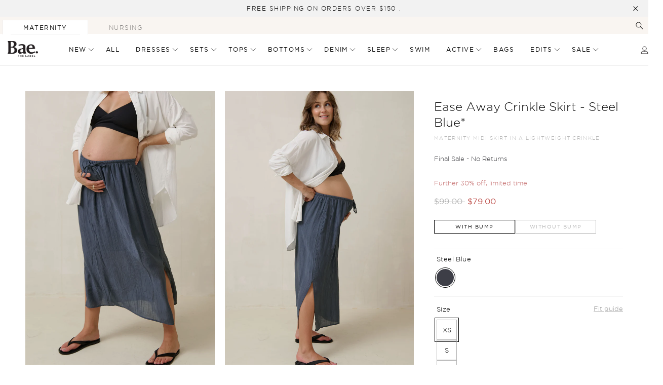

--- FILE ---
content_type: text/css
request_url: https://baethelabel.com/cdn/shop/t/175/assets/base.css?v=121967666627665254971761026309
body_size: 8063
content:
.color-white{--color-foreground: var(--color-white-rgb);--color-background: var(--color-base-rgb)}.color-black{--color-foreground: var(--color-base-rgb);--color-background: var(--color-white-rgb)}.color-accent-1{--color-foreground: var(--color-accent-1-rgb);--color-background: var(--color-base-rgb)}.color-white-and-black{--color-foreground: var(--color-white-rgb);--color-background: var(--color-base-rgb)}.color-black-and-white,.background-white{--color-foreground: var(--color-base-rgb);--color-background: var(--color-white-rgb)}.background-black{--color-foreground: var(--color-white-rgb);--color-background: var(--color-base-rgb)}.background-accent-1{--color-foreground: var(--color-base-rgb);--color-background: var(--color-accent-1-rgb)}.has-color-settings{color:rgb(var(--font-color));background-color:rgb(var(--background-color))}.has-color-settings a:not(.button):not(.button-text){color:var(--font-color)}.no-js:not(html){display:none!important}html.no-js .no-js:not(html){display:block!important}.no-js-inline{display:none!important}html.no-js .no-js-inline{display:inline-block!important}html.no-js .no-js-hidden{display:none!important}.page-width{max-width:var(--page-width);margin:0 auto;padding:0 1.5rem}.page-width-desktop{padding:0 1.5rem;margin:0 auto}.page-max-680{max-width:680px;margin:0 auto}.page-max-950{max-width:950px;margin:0 auto}.page-max-1200{max-width:1200px;margin:0 auto}.page-max--align-left{margin-left:0;margin-right:auto}@media screen and (max-width: 749px){.page-width--slider{padding-right:0;padding-left:0}}@media screen and (min-width: 750px){.page-width{padding:0 5rem}.page-width--narrow{padding:0 9rem}.page-width-desktop{padding:0}.page-width-tablet{padding:0 5rem}.page-max-1200{padding:0 .5rem}}@media screen and (min-width: 990px){.page-width--narrow{max-width:72.6rem;padding:0}.page-width-desktop{max-width:var(--page-width);padding:0 5rem}}.isolate{position:relative;z-index:0}.content-for-layout{display:flex;flex-wrap:wrap}.shopify-section{width:100%}.section+.section{margin-top:var(--spacing-sections-mobile)}@media screen and (min-width: 750px){.section+.section{margin-top:var(--spacing-sections-desktop)}}.element-margin-top{margin-top:5rem}@media screen and (min-width: 750px){.element-margin{margin-top:calc(5rem + var(--page-width-margin))}}body,.color-white,.color-black,.color-accent-1,.background-white,.background-black,.color-white-and-black,.color-black-and-white{color:rgb(var(--color-foreground));background-color:rgb(var(--color-background))}.background-accent-1{color:rgb(var(--color-foreground));background-color:rgb(var(--color-background),.5)}.background-secondary{background-color:rgba(var(--color-foreground),.04)}.grid-auto-flow{display:grid;grid-auto-flow:column}.page-margin,.shopify-challenge__container{margin:7rem auto}.rte-width{max-width:82rem;margin:0 auto 2rem}.list-unstyled{margin:0;padding:0;list-style:none}.visually-hidden{position:absolute!important;overflow:hidden;width:1px;height:1px;margin:-1px;padding:0;border:0;clip:rect(0 0 0 0);word-wrap:normal!important}.visually-hidden--inline{margin:0;height:1em}.overflow-hidden{overflow:hidden}.skip-to-content-link:focus{z-index:9999;position:inherit;overflow:auto;width:auto;height:auto;clip:auto}.full-width-link{position:absolute;top:0;right:0;bottom:0;left:0;z-index:3}.full-width-link:hover~.banner__content .button-text,.full-width-link:hover~.image-with-text__grid .button-text{text-decoration:underline}.full-width-link:hover~.multicolumn-card__content .animate-arrow .icon-arrow path,.full-width-link:hover~.multicolumn-card__info .animate-arrow .icon-arrow path{transform:translate(-.05rem)}.full-width-link:hover~.banner__content .button{background-color:rgba(var(--color-foreground, 0,0,0),.75)}.text-body{font-size:1.5rem;line-height:calc(1 + .8 / var(--font-body-scale));font-family:var(--font-body-family);font-style:var(--font-body-style);font-weight:var(--font-body-weight)}@font-face{font-family:Gotham;src:url(//baethelabel.com/cdn/shop/t/175/assets/gotham-light-webfont.woff2?v=67813968758005984281759279946) format("woff2");font-weight:200;font-style:normal;font-display:swap}@font-face{font-family:Gotham;src:url(//baethelabel.com/cdn/shop/t/175/assets/gotham-book-webfont.woff2?v=167031048685370140361759279945) format("woff2");font-weight:300;font-style:normal;font-display:swap}@font-face{font-family:Gotham;src:url(//baethelabel.com/cdn/shop/t/175/assets/gotham-medium-webfont.woff2?v=5039622322006814951759279946) format("woff2");font-weight:600;font-style:normal;font-display:swap}h1,h2,h3,h4,h5,.h0,.h1,.h2,.h3,.h4,.h5 .h6,.h7{font-family:var(--font-heading-family);font-style:var(--font-heading-style);font-weight:200;line-height:calc(1 + .3/max(1,var(--font-heading-scale)));word-break:break-word;-webkit-font-smoothing:antialiased}h3,h4,h5,h6,h7,.h3,.h4,.h5,.h6,.h7{font-weight:300}.h7,h7{text-transform:uppercase}.display1,.display2,.display3{font-family:var(--font-alternate);line-height:1}.display1{font-size:2.6rem}@media only screen and (min-width: 750px){.display1{font-size:4.6rem}}.display2{font-size:2rem}@media only screen and (min-width: 750px){.display2{font-size:2.8rem}}.display3{font-size:1.3rem}@media only screen and (min-width: 750px){.display3{font-size:1.6rem}}h1,.h1{font-size:2rem}@media only screen and (min-width: 750px){h1,.h1{font-size:3rem}}h2,.h2{font-size:1.8rem}@media only screen and (min-width: 750px){h2,.h2{font-size:2.4rem}}h3,.h3{font-size:1.6rem}@media only screen and (min-width: 750px){h3,.h3{font-size:2.2rem}}h4,.h4{font-size:1.4rem}@media only screen and (min-width: 750px){h4,.h4{font-size:1.8rem}}h5,.h5{font-size:1.3rem}@media only screen and (min-width: 750px){h5,.h5{font-size:1.6rem}}h6,.h6{font-size:1.2rem}.h7{font-size:1.2rem;letter-spacing:1.5px}blockquote{padding:0;margin:0;border:0}main blockquote p{font-size:1.4rem;font-weight:500}figcaption{font-size:1.3rem}@media screen and (min-width: 750px){main blockquote p{font-size:1.8rem}figcaption{font-size:1.4rem}}main a{color:var(--color-base, 0,0,0);font-weight:var(--font-body-weight)}main p,main ol,main ul,.m-modal-window p{font-size:1.3rem;line-height:1.7;font-weight:var(--font-body-weight)}.alternate{font-family:var(--font-alternate)}.caption{font-size:1rem;letter-spacing:.07rem;line-height:calc(1 + .7 / var(--font-body-scale))}@media screen and (min-width: 750px){.caption{font-size:1.2rem}}.caption-with-letter-spacing{font-size:1rem;letter-spacing:.13rem;line-height:calc(1 + .2 / var(--font-body-scale));text-transform:uppercase}.caption-with-letter-spacing--medium{font-size:1.2rem;letter-spacing:.16rem}.caption-with-letter-spacing--large{font-size:1.4rem;letter-spacing:.18rem}.caption-large,.customer .field input,.customer select,.field__input,.form__label,.select__select{font-size:1.3rem;line-height:calc(1 + .5 / var(--font-body-scale));letter-spacing:.04rem}.color-foreground{color:rgb(var(--color-foreground))}table:not([class]){table-layout:fixed;border-collapse:collapse;font-size:1.4rem;border-style:hidden;box-shadow:0 0 0 .1rem rgba(var(--color-foreground),.2)}table:not([class]) td,table:not([class]) th{padding:1em;border:.1rem solid rgba(var(--color-foreground),.2)}.hidden{display:none!important}@media screen and (max-width: 749px){.small-hide{display:none!important}}@media screen and (min-width: 750px) and (max-width: 989px){.medium-hide{display:none!important}}@media screen and (min-width: 990px){.large-up-hide{display:none!important}}@media screen and (max-width: 989px){.hide-lg-down{display:none!important}}.center{text-align:center}.right{text-align:right}.uppercase{text-transform:uppercase}.light{opacity:.7}.link,.customer a{cursor:pointer;display:inline-block;border:none;box-shadow:none;text-decoration:underline;text-underline-offset:.3rem;color:rgb(var(--color-link));background-color:transparent;font-size:1.4rem;font-family:inherit}.link--text{color:rgb(var(--color-foreground))}.link--text:hover{color:rgba(var(--color-foreground),.75)}.link-with-icon{display:inline-flex;font-size:1.4rem;font-weight:600;letter-spacing:.1rem;text-decoration:none;margin-bottom:4.5rem;white-space:nowrap}.link-with-icon .icon{width:1.5rem;margin-left:1rem}a:not([href]){cursor:not-allowed}.circle-divider:after{content:"\2022";margin:0 1.3rem 0 1.5rem}.circle-divider:last-of-type:after{display:none}hr{width:30px;height:1px;background:rgba(var(--color-base),.2);display:block;margin:5rem 0}.full-unstyled-link{text-decoration:none;color:currentColor;display:block}.placeholder{background-color:rgba(var(--color-foreground),.04);color:rgba(var(--color-foreground),.55);fill:rgba(var(--color-foreground),.55)}details>*{box-sizing:border-box}.break{word-break:break-word}.visibility-hidden{visibility:hidden}@media (prefers-reduced-motion){.motion-reduce{transition:none!important;animation:none!important}}:root{--duration-short: .1s;--duration-default: .2s;--duration-long: .5s}.underlined-link,.customer a{color:rgba(var(--color-link),var(--alpha-link));text-underline-offset:.3rem;text-decoration-thickness:.1rem;transition:text-decoration-thickness ease .1s}.underlined-link:hover,.customer a:hover{color:rgb(var(--color-link));text-decoration-thickness:.2rem}.icon-arrow{width:1.5rem}h3 .icon-arrow,.h3 .icon-arrow{width:calc(var(--font-heading-scale) * 1.5rem)}.animate-arrow .icon-arrow path{transform:translate(-.25rem);transition:transform var(--duration-short) ease}.animate-arrow:hover .icon-arrow path{transform:translate(-.05rem)}summary{cursor:pointer;list-style:none;position:relative}summary .icon-caret{position:absolute;height:.6rem;right:1.5rem;top:calc(50% - .2rem)}summary::-webkit-details-marker{display:none}.disclosure-has-popup{position:relative}.disclosure-has-popup[open]>summary:before{position:fixed;top:0;right:0;bottom:0;left:0;z-index:2;display:block;cursor:default;content:" ";background:transparent}.disclosure-has-popup>summary:before{display:none}.disclosure-has-popup[open]>summary+*{z-index:100}@media screen and (min-width: 750px){.disclosure-has-popup[open]>summary+*{z-index:4}.facets .disclosure-has-popup[open]>summary+*{z-index:2}}*:focus{outline:0;box-shadow:none}*:focus-visible{outline:.2rem solid rgba(var(--color-foreground),.5);outline-offset:.3rem;box-shadow:0 0 0 .3rem rgb(var(--color-background)),0 0 .5rem .4rem rgba(var(--color-foreground),.3)}.focused,.no-js *:focus{outline:.2rem solid rgba(var(--color-foreground),.5);outline-offset:.3rem;box-shadow:0 0 0 .3rem rgb(var(--color-background)),0 0 .5rem .4rem rgba(var(--color-foreground),.3)}.no-js *:focus:not(:focus-visible){outline:0;box-shadow:none}.focus-inset:focus-visible{outline:.2rem solid rgba(var(--color-foreground),.5);outline-offset:-.2rem;box-shadow:0 0 .2rem rgba(var(--color-foreground),.3)}.focused.focus-inset,.no-js .focus-inset:focus{outline:.2rem solid rgba(var(--color-foreground),.5);outline-offset:-.2rem;box-shadow:0 0 .2rem rgba(var(--color-foreground),.3)}.no-js .focus-inset:focus:not(:focus-visible){outline:0;box-shadow:none}.focus-none{box-shadow:none!important;outline:0!important}.focus-offset:focus-visible{outline:.2rem solid rgba(var(--color-foreground),.5);outline-offset:1rem;box-shadow:0 0 0 1rem rgb(var(--color-background)),0 0 .2rem 1.2rem rgba(var(--color-foreground),.3)}.focus-offset.focused,.no-js .focus-offset:focus{outline:.2rem solid rgba(var(--color-foreground),.5);outline-offset:1rem;box-shadow:0 0 0 1rem rgb(var(--color-background)),0 0 .2rem 1.2rem rgba(var(--color-foreground),.3)}.no-js .focus-offset:focus:not(:focus-visible){outline:0;box-shadow:none}.title,.title-wrapper-with-link{margin:3rem 0 2rem}.title-wrapper-with-link .title{margin:0}.title .link{font-size:inherit}.title-wrapper{margin-bottom:3rem}.title-wrapper-with-link{display:flex;justify-content:space-between;align-items:flex-end;gap:1rem;margin-bottom:3rem;flex-wrap:wrap}.title--primary{margin:4rem 0}.title-wrapper--self-padded-tablet-down,.title-wrapper--self-padded-mobile{padding-left:1.5rem;padding-right:1.5rem}@media screen and (min-width: 750px){.title-wrapper--self-padded-mobile{padding-left:0;padding-right:0}}@media screen and (min-width: 990px){.title,.title-wrapper-with-link{margin:5rem 0 3rem}.title--primary{margin:2rem 0}.title-wrapper-with-link{align-items:center}.title-wrapper-with-link .title{margin-bottom:0}.title-wrapper--self-padded-tablet-down{padding-left:0;padding-right:0}}.title-wrapper-with-link .link-with-icon{margin:0;flex-shrink:0;display:flex;align-items:center}.title-wrapper-with-link .link-with-icon svg{width:1.5rem}.title-wrapper-with-link a{color:rgb(var(--color-link));margin-top:0;flex-shrink:0}.title-wrapper--no-top-margin{margin-top:0}.title-wrapper--no-top-margin>.title{margin-top:0}.subtitle{font-size:1.8rem;line-height:calc(1 + .8 / var(--font-body-scale));letter-spacing:.06rem;color:rgba(var(--color-foreground),.7)}.subtitle--small{font-size:1.4rem;letter-spacing:.1rem}.subtitle--medium{font-size:1.6rem;letter-spacing:.08rem}.grid{display:flex;flex-wrap:wrap;margin-bottom:2rem;padding:0;list-style:none;column-gap:var(--grid-mobile-horizontal-spacing);row-gap:var(--grid-mobile-vertical-spacing)}@media screen and (min-width: 750px){.grid{column-gap:var(--grid-desktop-horizontal-spacing);row-gap:var(--grid-desktop-vertical-spacing)}}.grid:last-child{margin-bottom:0}.grid__item{width:calc(25% - var(--grid-mobile-horizontal-spacing) * 3 / 4);max-width:calc(50% - var(--grid-mobile-horizontal-spacing) / 2);flex-grow:1;flex-shrink:0}@media screen and (min-width: 750px){.grid__item{width:calc(25% - var(--grid-desktop-horizontal-spacing) * 3 / 4);max-width:calc(50% - var(--grid-desktop-horizontal-spacing) / 2)}}.grid--gapless.grid{column-gap:0;row-gap:0}@media screen and (max-width: 749px){.grid__item.slider__slide--full-width{width:100%;max-width:none}}.grid--1-col .grid__item{max-width:100%;width:100%}.grid--3-col .grid__item{width:calc(33.33% - var(--grid-mobile-horizontal-spacing) * 2 / 3)}@media screen and (min-width: 750px){.grid--3-col .grid__item{width:calc(33.33% - var(--grid-desktop-horizontal-spacing) * 2 / 3)}}.grid--2-col .grid__item{width:calc(50% - var(--grid-mobile-horizontal-spacing) / 2)}@media screen and (min-width: 750px){.grid--2-col .grid__item{width:calc(50% - var(--grid-desktop-horizontal-spacing) / 2)}.grid--4-col-tablet .grid__item{width:calc(25% - var(--grid-desktop-horizontal-spacing) * 3 / 4)}.grid--3-col-tablet .grid__item{width:calc(33.33% - var(--grid-desktop-horizontal-spacing) * 2 / 3)}.grid--2-col-tablet .grid__item{width:calc(50% - var(--grid-desktop-horizontal-spacing) / 2)}}@media screen and (max-width: 989px){.grid--1-col-tablet-down .grid__item{width:100%;max-width:100%}.slider--tablet.grid--peek{margin:0;width:100%}.slider--tablet.grid--peek .grid__item{box-sizing:content-box;margin:0}}@media screen and (min-width: 990px){.grid--6-col-desktop .grid__item{width:calc(16.66% - var(--grid-desktop-horizontal-spacing) * 5 / 6);max-width:calc(16.66% - var(--grid-desktop-horizontal-spacing) * 5 / 6)}.grid--5-col-desktop .grid__item{width:calc(20% - var(--grid-desktop-horizontal-spacing) * 4 / 5);max-width:calc(20% - var(--grid-desktop-horizontal-spacing) * 4 / 5)}.grid--4-col-desktop .grid__item{width:calc(25% - var(--grid-desktop-horizontal-spacing) * 3 / 4);max-width:calc(25% - var(--grid-desktop-horizontal-spacing) * 3 / 4)}.grid--3-col-desktop .grid__item{width:calc(33.33% - var(--grid-desktop-horizontal-spacing) * 2 / 3);max-width:calc(33.33% - var(--grid-desktop-horizontal-spacing) * 2 / 3)}.grid--2-col-desktop .grid__item{width:calc(50% - var(--grid-desktop-horizontal-spacing) / 2);max-width:calc(50% - var(--grid-desktop-horizontal-spacing) / 2)}}@media screen and (min-width: 990px){.grid--1-col-desktop{flex:0 0 100%;max-width:100%}.grid--1-col-desktop .grid__item{width:100%;max-width:100%}}@media screen and (max-width: 749px){.grid--peek.slider--mobile{margin:0;width:100%}.grid--peek.slider--mobile .grid__item{box-sizing:content-box;margin:0}.grid--peek .grid__item{min-width:35%}.grid--peek.slider .grid__item:first-of-type{margin-left:1.5rem}.grid--peek.slider .grid__item:last-of-type{margin-right:1.5rem}.grid--2-col-tablet-down .grid__item{width:calc(50% - var(--grid-mobile-horizontal-spacing) / 2)}.slider--tablet.grid--peek.grid--2-col-tablet-down .grid__item,.grid--peek .grid__item{width:calc(50% - var(--grid-mobile-horizontal-spacing) - 3rem)}.slider--tablet.grid--peek.grid--1-col-tablet-down .grid__item,.slider--mobile.grid--peek.grid--1-col-tablet-down .grid__item{width:calc(100% - var(--grid-mobile-horizontal-spacing) - 3rem)}}@media screen and (min-width: 750px) and (max-width: 989px){.slider--tablet.grid--peek .grid__item{width:calc(25% - var(--grid-desktop-horizontal-spacing) - 3rem)}.slider--tablet.grid--peek.grid--3-col-tablet .grid__item{width:calc(33.33% - var(--grid-desktop-horizontal-spacing) - 3rem)}.slider--tablet.grid--peek.grid--2-col-tablet .grid__item,.slider--tablet.grid--peek.grid--2-col-tablet-down .grid__item{width:calc(50% - var(--grid-desktop-horizontal-spacing) - 3rem)}.slider--tablet.grid--peek .grid__item:first-of-type{margin-left:1.5rem}.slider--tablet.grid--peek .grid__item:last-of-type{margin-right:1.5rem}.grid--2-col-tablet-down .grid__item{width:calc(50% - var(--grid-desktop-horizontal-spacing) / 2)}.grid--1-col-tablet-down.grid--peek .grid__item{width:calc(100% - var(--grid-desktop-horizontal-spacing) - 3rem)}}.media{display:block;background-color:rgba(var(--color-foreground),.1);position:relative;overflow:hidden}.media--transparent{background-color:transparent}.media>*:not(.zoom):not(.deferred-media__poster-button),.media model-viewer{display:block;max-width:100%;position:absolute;top:0;left:0;height:100%;width:100%}.media>img{object-fit:cover;object-position:center center;transition:opacity .4s cubic-bezier(.25,.46,.45,.94)}.media--square{padding-bottom:100%}.media--portrait{padding-bottom:125%}.media--landscape{padding-bottom:66.6%}.media--cropped{padding-bottom:56%}.media--16-9{padding-bottom:56.25%}.media--circle{padding-bottom:100%;border-radius:50%}@media screen and (min-width: 990px){.media--cropped{padding-bottom:63%}}deferred-media{display:block}.button-unstyled{padding:0;margin:0;border:0;-webkit-appearance:none;appearance:none;background-color:transparent;cursor:pointer}.button,.shopify-challenge__button{display:inline-flex;justify-content:center;align-items:center;font-size:1.2rem;background-color:rgba(var(--color-foreground, 0,0,0));color:rgb(var(--color-background, 255,255,255));padding:5px 26px;letter-spacing:1.5px;border:1px solid rgb(var(--color-foreground, 0,0,0));text-transform:uppercase;text-decoration:none;line-height:1.5;cursor:pointer;font-family:var(--font-body-family);transition:all .2s;font-weight:400}.button:not(.button--secondary):hover{background-color:rgba(var(--color-foreground, 0,0,0),.75)}.button--secondary{font-size:1rem;background-color:transparent;color:rgb(var(--color-background, 0,0,0));border:1px solid rgb(var(--color-foreground, 0,0,0))}.button--secondary-disabled{color:rgba(var(--color-nobel-rgb),.75);border:1px solid rgba(var(--color-nobel-rgb),.75);transition:all var(--duration-default)}.button--secondary-disabled:hover{color:var(--color-base);border-color:var(--color-base)}.button--accent,.shopify-challenge__button{--color-background: var(--color-base-rgb);--color-foreground: var(--color-accent-1-rgb)}.button--accent:hover{background-color:rgba(var(--color-accent-1),.5)}.button--large{padding:10px 26px}.button--bump{width:128px;padding-inline:0}.cart__checkout-button.button{background-color:var(--color-accent-1);border-color:var(--color-accent-1);color:var(--color-base)}.cart__checkout-button.button:hover{background-color:rgba(var(--color-accent-1-rgb, 0,0,0),.75)}@media screen and (min-width: 750px){.button--bump{width:160px;padding-inline:0}.button--secondary:hover{color:rgba(var(--color-nobel-rgb));border:1px solid rgba(var(--color-nobel-rgb))}}.shopify-payment-button__button--unbranded{background-color:var(--color-accent-1);color:var(--color-foreground, 0,0,0);border-radius:0;padding:10px 26px;text-transform:uppercase;letter-spacing:0!important;font-size:1.2rem!important;min-height:auto!important;line-height:1.5}.button-text-toggle,.button-text{position:relative;font-size:1.2rem;color:rgb(var(--color-background, 0,0,0));text-transform:uppercase;letter-spacing:1.5px;background-color:transparent;cursor:pointer;transition:background-color var(--duration-default);border:0;text-underline-offset:5px;text-decoration:none}.button-text:hover{text-decoration:underline}.button-text-toggle{left:-10px;padding-right:25px;padding-left:10px}.button-text-toggle:hover{background-color:rgba(var(--color-accent-1-rgb),.5)}.button-text-toggle:after{position:absolute;display:block;content:"";right:10px;top:13px;width:7px;height:1px;background-color:var(--color-base)}.button-text-toggle:before{position:absolute;display:block;content:"";right:13px;top:10px;width:1px;height:7px;background-color:var(--color-base);transition:opacity var(--duration-default)}.button-text-toggle--is-open:before{opacity:0}.button-row{display:flex;gap:10px}@media screen and (min-width: 990px){.button-row{gap:var(--gap)}}.button-row--equalSizeButtons{display:flex}@media screen and (max-width: 749px){.button--small-on-mobile{padding:5px}}.shopify-challenge__button{margin-top:1rem!important}.button:disabled,.button[aria-disabled=true],.button.disabled,.customer button:disabled,.customer button[aria-disabled=true],.customer button.disabled{cursor:not-allowed;opacity:.5}.button--full-width{display:flex;width:100%}.button.loading{color:transparent;position:relative}@media screen and (forced-colors: active){.button.loading{color:rgb(var(--color-foreground))}}.button.loading>.loading-overlay__spinner{top:50%;left:50%;transform:translate(-50%,-50%);position:absolute;height:100%;display:flex}.button.loading>.loading-overlay__spinner .path{stroke:var(--color-base)}.share-button{display:block;position:relative}.share-button details{width:fit-content}.share-button__button{font-size:1.4rem;display:flex;min-height:2.4rem;align-items:center;color:rgb(var(--color-link));margin-left:0;padding-left:0}details[open]>.share-button__fallback{animation:animateMenuOpen var(--duration-default) ease}.share-button__button:hover{text-decoration:underline;text-underline-offset:.3rem}.share-button__button,.share-button__fallback button{cursor:pointer;background-color:transparent;border:none}.share-button__button .icon-share{height:1.2rem;margin-right:1rem;width:1.3rem}.share-button__fallback{display:flex;align-items:center;position:absolute;top:3rem;left:.1rem;z-index:3;width:100%;min-width:max-content;border-radius:var(--inputs-radius);border:0}.share-button__fallback:after{pointer-events:none;content:"";position:absolute;top:var(--inputs-border-width);right:var(--inputs-border-width);bottom:var(--inputs-border-width);left:var(--inputs-border-width);border:.1rem solid transparent;border-radius:var(--inputs-radius);box-shadow:0 0 0 var(--inputs-border-width) rgba(var(--color-foreground),var(--inputs-border-opacity));transition:box-shadow var(--duration-short) ease;z-index:1}.share-button__fallback:before{background:rgb(var(--color-background));pointer-events:none;content:"";position:absolute;top:0;right:0;bottom:0;left:0;border-radius:var(--inputs-radius-outset);box-shadow:var(--inputs-shadow-horizontal-offset) var(--inputs-shadow-vertical-offset) var(--inputs-shadow-blur-radius) rgba(var(--color-base-text),var(--inputs-shadow-opacity));z-index:-1}.share-button__fallback button{width:4.4rem;height:4.4rem;padding:0;flex-shrink:0;display:flex;justify-content:center;align-items:center;position:relative;right:var(--inputs-border-width)}.share-button__fallback button:hover{color:rgba(var(--color-foreground),.75)}.share-button__fallback button:hover svg{transform:scale(1.07)}.share-button__close:not(.hidden)+.share-button__copy{display:none}.share-button__close,.share-button__copy{background-color:transparent;color:rgb(var(--color-foreground))}.share-button__copy:focus-visible,.share-button__close:focus-visible{background-color:rgb(var(--color-background));z-index:2}.share-button__copy:focus,.share-button__close:focus{background-color:rgb(var(--color-background));z-index:2}.field:not(:focus-visible):not(.focused)+.share-button__copy:not(:focus-visible):not(.focused),.field:not(:focus-visible):not(.focused)+.share-button__close:not(:focus-visible):not(.focused){background-color:inherit}.share-button__fallback .field:after,.share-button__fallback .field:before{content:none}.share-button__fallback .field{border-radius:0;min-width:auto;min-height:auto;transition:none}.share-button__fallback .field__input:focus,.share-button__fallback .field__input:-webkit-autofill{outline:.2rem solid rgba(var(--color-foreground),.5);outline-offset:.1rem;box-shadow:0 0 0 .1rem rgb(var(--color-background)),0 0 .5rem .4rem rgba(var(--color-foreground),.3)}.share-button__fallback .field__input{box-shadow:none;text-overflow:ellipsis;white-space:nowrap;overflow:hidden;filter:none;min-width:auto;min-height:auto}.share-button__fallback .field__input:hover{box-shadow:none}.share-button__fallback .icon{width:1.5rem;height:1.5rem}.share-button__message:not(:empty){display:flex;align-items:center;width:100%;height:100%;margin-top:0;padding:.8rem 0 .8rem 1.5rem;margin:var(--inputs-border-width)}.share-button__message:not(:empty):not(.hidden)~*{display:none}.customer{width:var(--page-width)}form.labels-hidden label{display:none}.field__input,.select__select,.customer .field input,.customer select{position:relative;-webkit-appearance:none;appearance:none;-webkit-border-radius:0;width:100%;height:3rem;border:1px solid rgba(var(--color-base-rgb),.05);font-family:var(--font-body-family);font-size:1.3rem;font-weight:100}.text-area,.select{display:flex;position:relative;width:100%}.select__select{font-family:var(--font-body-family);font-weight:100;font-size:1.2rem;color:rgba(var(--color-foreground),.75)}.field label{font-size:1.4rem;margin-bottom:1rem}.select .icon-caret,.customer select+svg{height:.6rem;pointer-events:none;position:absolute;top:calc(50% - .2rem);right:calc(var(--inputs-border-width) + 1.5rem)}.select__select,.customer select{cursor:pointer;line-height:calc(1 + .6 / var(--font-body-scale));padding:0 2rem;margin:var(--inputs-border-width);min-height:calc(var(--inputs-border-width) * 2)}.field{position:relative;width:100%;display:flex;transition:box-shadow var(--duration-short) ease}.customer .field{display:flex;flex-direction:column}.field--with-error{flex-wrap:wrap}.field__input,.customer .field input{flex-grow:1;text-align:left;padding:1.5rem 1rem;margin:var(--inputs-border-width);transition:box-shadow var(--duration-short) ease}.field__button{align-items:center;background-color:transparent;border:0;color:currentColor;cursor:pointer;display:flex;height:4.4rem;justify-content:center;overflow:hidden;padding:0;width:4.4rem}.field__button>svg{height:2.5rem;width:2.5rem}.field__input:-webkit-autofill~.field__button,.field__input:-webkit-autofill~.field__label,.customer .field input:-webkit-autofill~label{color:#000}.text-area{font-family:var(--font-body-family);font-style:var(--font-body-style);font-weight:var(--font-body-weight);min-height:10rem;resize:none}input[type=checkbox]{display:inline-block;width:auto;margin-right:.5rem}.form__label{display:block;margin-bottom:.6rem}.form__message{align-items:center;display:flex;font-size:1.4rem;line-height:1;margin-top:1rem}.form__message--large{font-size:1.6rem}.customer .field .form__message{font-size:1.4rem;text-align:left}.form__message .icon,.customer .form__message svg{flex-shrink:0;height:1.3rem;margin-right:.5rem;width:1.3rem}.form__message--large .icon,.customer .form__message svg{height:1.5rem;width:1.5rem;margin-right:1rem}.customer .field .form__message svg{align-self:start}.form-status{margin:0;font-size:1.6rem}.form-status-list{padding:0;margin:2rem 0 4rem}.form-status-list li{list-style-position:inside}.form-status-list .link:first-letter{text-transform:capitalize}.quantity{display:flex;border:1px solid rgba(var(--color-base-rgb),.05);width:90px}.quantity__input{text-align:center;height:30px;width:40px;border:none;font-weight:200;font-family:var(--font-body-family)}.quantity__button{background-color:transparent;border:none;width:30px;font-size:14px;cursor:pointer;padding:0;color:#000}.quantity__button:first-child svg{position:relative;top:-3px}.quantity__button svg{width:.75rem;pointer-events:none}.quantity__input::-webkit-outer-spin-button,.quantity__input::-webkit-inner-spin-button{-webkit-appearance:none;margin:0}.quantity__input[type=number]{-moz-appearance:textfield}.modal__toggle{list-style-type:none}.no-js details[open] .modal__toggle{position:absolute;z-index:5}.modal__toggle-close{display:none}.no-js details[open] svg.modal__toggle-close{display:flex;z-index:1;height:1.7rem;width:1.7rem}.modal__toggle-open{display:flex}.no-js details[open] .modal__toggle-open{display:none}.no-js .modal__close-button.link{display:none}.modal__close-button.link{display:flex;justify-content:center;align-items:center;padding:0rem;height:4.4rem;width:4.4rem;background-color:transparent}.modal__close-button .icon{width:1.7rem;height:1.7rem}.modal__content{position:absolute;top:0;left:0;right:0;bottom:0;background:rgb(var(--color-background));z-index:4;display:flex;justify-content:center;align-items:center}.media-modal{cursor:zoom-out}.media-modal .deferred-media{cursor:initial}.cart-count-bubble:empty{display:none}.cart-count-bubble{font-size:.8rem;font-weight:600;color:var(--color-base)}.cart-item__price-wrapper{margin-top:1rem}.cart-item__price-wrapper .price{font-size:1.3rem}.cart-item__totals{position:relative}.cart-item__totals .loading-overlay{top:auto;right:auto;left:0;bottom:0}#shopify-section-announcement-bar{z-index:var(--zindex-announcement)}.int-announcement-bar{color:var(--font-color);background-color:var(--background-color);font-size:1.2rem;text-transform:uppercase;letter-spacing:1.5px}.ge-free-shipping-container{display:none!important}announcement-bar{position:relative;display:flex;justify-content:center;background-color:var(--color-accent-1);font-size:1.2rem;text-transform:uppercase;letter-spacing:1.5px;color:var(--font-color);background-color:var(--background-color);overflow:hidden}announcement-bar:hover .announcement-bar-list{animation-play-state:paused}.announcement-bar-list{display:flex;align-items:center;justify-content:center;height:100%;padding-top:9px;padding-bottom:9px;height:33px;transition:all .2s}.announcement-bar-list p{margin:0;padding:0 2rem;text-align:center;font-size:1.2rem}.announcement-bar-list--is-animation-ticker{animation-name:ticker;animation-iteration-count:infinite;animation-timing-function:linear;flex-shrink:0}.announcement-bar-list--is-animation-ticker p{margin:0 12rem}@keyframes ticker{to{transform:translate(-100%)}}.announcement-bar-list--is-animation-fade{width:100%}.announcement-bar-list--is-animation-fade p{position:absolute;top:50%;left:50%;transform:translate(-50%,-50%);opacity:0;transition:opacity .25s;width:100%}.announcement-bar-list--is-animation-fade p.fade-in{opacity:1}.announcement-bar__link{color:var(--font-color);text-decoration:none}.announcement-bar__link:hover{text-decoration:underline}.announcement-bar-button{position:absolute;top:50%;right:15px;width:20px;height:20px;display:flex;justify-content:center;align-items:center;z-index:1;cursor:pointer;transform:translateY(-50%)}.announcement-bar-button svg{fill:var(--font-color)}#shopify-section-header{top:0;position:sticky;z-index:var(--zindex-header);background-color:#fff}.shopify-section-header-sticky{position:sticky;top:0}.shopify-section-header-hidden{transform:translateY(-100%)}.shopify-section-header-hidden.menu-open{transform:translateY(0)}#shopify-section-header.animate{transition:transform .15s ease-out}.header-wrapper{display:block;position:relative;background-color:rgb(var(--color-background))}.header-wrapper--border-bottom{border-bottom:.1rem solid rgba(var(--color-foreground),.08)}.header{position:relative;display:flex;flex-direction:column}.header-search-toggle{height:16px;background-color:transparent}.header-search{display:flex;align-items:center;position:absolute;bottom:-45px;right:0;width:100%;background-color:#fff;border-bottom:1px solid rgba(var(--color-base-rgb),.0625);visibility:hidden;opacity:0;height:45px;padding-inline:15px;background-color:var(--color-white-smoke)}@media screen and (max-width: 990px){.header-search.is-search-open{visibility:visible;opacity:1}}@media screen and (min-width: 990px){.header-search{position:absolute;top:6px;right:10px;bottom:auto;width:auto;visibility:visible;opacity:1;border:none;height:22px;padding-inline:7px;width:300px;transition:background-color .3s;background-color:transparent}.header-search.is-search-open{background-color:#fff}}@media screen and (min-width: 990px){.header--has-menu:not(.header--middle-left){padding-bottom:0}.header--top-left,.header--middle-left:not(.header--has-menu){grid-template-areas:"heading icons" "navigation navigation";grid-template-columns:1fr auto}.header--middle-left{grid-template-areas:"heading navigation icons";grid-template-columns:auto auto 1fr;column-gap:2rem}.header--top-center{grid-template-areas:"left-icon heading icons" "navigation navigation navigation"}.header:not(.header--middle-left) .header__inline-menu{margin-top:1.05rem}}.header *[tabindex="-1"]:focus{outline:none}.header__heading{margin:0;line-height:0}.header>.header__heading-link{line-height:0}.header__heading,.header__heading-link{grid-area:heading;justify-self:center}.header__heading-link{display:inline-block;padding:.75rem;text-decoration:none;word-break:break-word}.header__heading-link:hover .h2{color:rgb(var(--color-foreground))}.header__heading-link .h2{line-height:1;color:rgba(var(--color-foreground),.75)}.header__heading-logo{height:auto;width:100%}@media screen and (max-width: 989px){.header__heading,.header__heading-link{text-align:center}}@media screen and (min-width: 990px){.header__heading-link{margin-left:-.75rem}.header__heading,.header__heading-link{justify-self:start}.header--top-center .header__heading-link,.header--top-center .header__heading{justify-self:center;text-align:center}}.header__icons{display:flex;grid-area:icons;justify-self:end}.header__icon:not(.header__icon--summary),.header__icon span{display:flex;align-items:center;justify-content:center}.header__icon{color:rgb(var(--color-foreground))}.header__icon span{height:100%}.header__icon:after{content:none}.header__icon:hover .icon,.modal__close-button:hover .icon{transform:scale(1.07)}.header__icon .icon{height:2rem;width:2rem;fill:none;vertical-align:middle}.header__icon,.header__icon--cart .icon{height:4.4rem;width:4.4rem}.header__icon--cart{position:relative;margin-right:-1.2rem}@media screen and (max-width: 989px){menu-drawer~.header__icons .header__icon--account{display:none}}.header__icon--menu[aria-expanded=true]:before{content:"";top:100%;left:0;height:calc(var(--viewport-height, 100vh) - (var(--header-bottom-position, 100%)));width:100%;display:block;position:absolute;background:rgba(var(--color-foreground),.5)}.header-search form{display:flex;align-items:center;width:100%}.header__icon--menu .icon{display:block;position:absolute;opacity:1;transform:scale(1);transition:transform .15s ease,opacity .15s ease}details:not([open])>.header__icon--menu .icon-close,details[open]>.header__icon--menu .icon-hamburger{visibility:hidden;opacity:0;transform:scale(.8)}.js details[open]:not(.menu-opening)>.header__icon--menu .icon-close{visibility:hidden}.js details[open]:not(.menu-opening)>.header__icon--menu .icon-hamburger{visibility:visible;opacity:1;transform:scale(1.07)}.js details>.header__submenu{opacity:0;transform:translateY(-1.5rem)}details[open]>.header__submenu{animation:animateMenuOpen var(--duration-default) ease;animation-fill-mode:forwards;z-index:1}@media (prefers-reduced-motion){details[open]>.header__submenu{opacity:1;transform:translateY(0)}}.header__inline-menu{margin-left:-1.2rem;grid-area:navigation;display:none}.header--top-center .header__inline-menu,.header--top-center .header__heading-link{margin-left:0}@media screen and (min-width: 990px){.header__inline-menu{display:block}.header--top-center .header__inline-menu{justify-self:center}.header--top-center .header__inline-menu>.list-menu--inline{justify-content:center}.header--middle-left .header__inline-menu{margin-left:0}}.header__menu{padding:0 1rem}.header__menu-item{padding:1.2rem;text-decoration:none;color:rgba(var(--color-foreground),.75)}.header__menu-item:hover{color:rgb(var(--color-foreground))}.header__menu-item span{transition:text-decoration var(--duration-short) ease}.header__menu-item:hover span{text-decoration:underline;text-underline-offset:.3rem}details[open]>.header__menu-item{text-decoration:underline}details[open]:hover>.header__menu-item{text-decoration-thickness:.2rem}details[open]>.header__menu-item .icon-caret{transform:rotate(180deg)}.header__active-menu-item{transition:text-decoration-thickness var(--duration-short) ease;color:rgb(var(--color-foreground));text-decoration:underline;text-underline-offset:.3rem}.header__menu-item:hover .header__active-menu-item{text-decoration-thickness:.2rem}.header__submenu{transition:opacity var(--duration-default) ease,transform var(--duration-default) ease}.global-settings-popup,.header__submenu.global-settings-popup{border-radius:var(--popup-corner-radius);border-color:rgba(var(--color-foreground),var(--popup-border-opacity));border-style:solid;border-width:var(--popup-border-width);box-shadow:var(--popup-shadow-horizontal-offset) var(--popup-shadow-vertical-offset) var(--popup-shadow-blur-radius) rgba(var(--color-shadow),var(--popup-shadow-opacity))}.header__submenu.list-menu{padding:2.4rem 0}.header__submenu .header__submenu{background-color:rgba(var(--color-foreground),.03);padding:.5rem 0;margin:.5rem 0}.header__submenu .header__menu-item:after{right:2rem}.header__submenu .header__menu-item{justify-content:space-between;padding:.8rem 2.4rem}.header__submenu .header__submenu .header__menu-item{padding-left:3.4rem}.header__menu-item .icon-caret{right:.8rem}.header__submenu .icon-caret{flex-shrink:0;margin-left:1rem;position:static}header-menu>details,details-disclosure>details{position:relative}@keyframes animateMenuOpen{0%{opacity:0;transform:translateY(-1.5rem)}to{opacity:1;transform:translateY(0)}}.overflow-hidden-mobile,.overflow-hidden-tablet{overflow:hidden}@media screen and (min-width: 750px){.overflow-hidden-mobile{overflow:auto}}@media screen and (min-width: 990px){.overflow-hidden-tablet{overflow:auto}}.badge{border:1px solid transparent;display:inline-block;font-size:1rem;line-height:1;padding:.4rem .8rem;text-align:center;background-color:var(--color-white);color:rgb(var(--color-foreground));word-break:break-word}.gradient{background:rgb(var(--color-background));background:rgb(var(--gradient-background));background-attachment:fixed}@media screen and (forced-colors: active){.icon{color:CanvasText;fill:CanvasText!important}.icon-close-small path{stroke:CanvasText}}.ratio{display:flex;position:relative;align-items:stretch}.ratio:before{content:"";width:0;height:0;padding-bottom:var(--ratio-percent)}@media screen and (max-width: 749px){.ratio--mobile:before{padding-bottom:var(--ratio-percent-mobile)}}.content-container{border-radius:var(--text-boxes-radius);border:var(--text-boxes-border-width) solid rgba(var(--color-foreground),var(--text-boxes-border-opacity));background-color:rgba(var(--color-background));position:relative}.content-container:after{content:"";position:absolute;top:calc(var(--text-boxes-border-width) * -1);right:calc(var(--text-boxes-border-width) * -1);bottom:calc(var(--text-boxes-border-width) * -1);left:calc(var(--text-boxes-border-width) * -1);border-radius:var(--text-boxes-radius);box-shadow:var(--text-boxes-shadow-horizontal-offset) var(--text-boxes-shadow-vertical-offset) var(--text-boxes-shadow-blur-radius) rgba(var(--color-shadow),var(--text-boxes-shadow-opacity));z-index:-1}.content-container--full-width:after{left:0;right:0;border-radius:0}@media screen and (max-width: 749px){.content-container--full-width-mobile{border-left:none;border-right:none;border-radius:0}.content-container--full-width-mobile:after{display:none}}.global-media-settings{position:relative;border:var(--media-border-width) solid rgba(var(--color-foreground),var(--media-border-opacity));border-radius:var(--media-radius);overflow:visible!important;background-color:rgb(var(--color-background))}.global-media-settings:after{content:"";position:absolute;top:calc(var(--media-border-width) * -1);right:calc(var(--media-border-width) * -1);bottom:calc(var(--media-border-width) * -1);left:calc(var(--media-border-width) * -1);border-radius:var(--media-radius);box-shadow:var(--media-shadow-horizontal-offset) var(--media-shadow-vertical-offset) var(--media-shadow-blur-radius) rgba(var(--color-shadow),var(--media-shadow-opacity));z-index:-1}.global-media-settings--no-shadow{overflow:hidden!important}.global-media-settings--no-shadow:after{content:none}.global-media-settings img,.global-media-settings iframe,.global-media-settings model-viewer,.global-media-settings video{border-radius:calc(var(--media-radius) - var(--media-border-width))}.content-container--full-width,.global-media-settings--full-width,.global-media-settings--full-width img{border-radius:0;border-left:none;border-right:none}@supports not (inset: 10px){.grid{margin-left:calc(-1 * var(--grid-mobile-horizontal-spacing))}.grid__item{padding-left:var(--grid-mobile-horizontal-spacing);padding-bottom:var(--grid-mobile-vertical-spacing)}@media screen and (min-width: 750px){.grid{margin-left:calc(-1 * var(--grid-desktop-horizontal-spacing))}.grid__item{padding-left:var(--grid-desktop-horizontal-spacing);padding-bottom:var(--grid-desktop-vertical-spacing)}}.grid--gapless .grid__item{padding-left:0;padding-bottom:0}@media screen and (min-width: 749px){.grid--peek .grid__item{padding-left:var(--grid-mobile-horizontal-spacing)}}.product-grid .grid__item{padding-bottom:var(--grid-mobile-vertical-spacing)}@media screen and (min-width: 750px){.product-grid .grid__item{padding-bottom:var(--grid-desktop-vertical-spacing)}}}.header-tabs-list{list-style:none;margin:0;display:flex;justify-content:center;align-items:flex-end;padding:5px 0 0 5px;background-color:rgba(var(--color-accent-1-rgb),.5)}@media screen and (min-width: 750px){.header-tabs-list{justify-content:flex-start}}.header-tabs-list li{position:relative;bottom:-1px;width:calc(50% - 10px)}@media screen and (min-width: 750px){.header-tabs-list li{width:auto}}header-tab{display:block;text-align:center;text-transform:uppercase;padding:.75rem 2rem;font-size:1.2rem;letter-spacing:1.5px;cursor:pointer;color:rgba(var(--color-base-rgb),.5);border:1px solid transparent;border-bottom:none;transition:all .3s}@media screen and (min-width: 750px){header-tab{padding:.75rem 4rem}}header-tab:hover{color:var(--color-base)}header-tab.active{position:relative;color:var(--color-base);border:1px solid rgba(var(--color-base-rgb),.0625);border-bottom:white;background-color:#fff;font-weight:400}header-tab.active:after{position:absolute;bottom:0;left:15px;display:block;content:"";width:calc(100% - 30px);height:1px;background-color:rgba(var(--color-base-rgb),.0625)}.toggle-container{height:0;overflow:hidden}.toggle-button[aria-expanded=true]+.toggle-container{height:auto;overflow:auto}.padding-top-small{padding-top:22px}.padding-top-medium{padding-top:35px}.padding-top-large{padding-top:70px}.padding-bottom-small{padding-bottom:22px}.padding-bottom-medium{padding-bottom:35px}.padding-bottom-large{padding-bottom:70px}.padding-small{padding:22px}@media screen and (min-width: 750px){.padding-top-small{padding-top:40px}.padding-top-medium{padding-top:60px}.padding-top-large{padding-top:115px}.padding-bottom-small{padding-bottom:40px}.padding-bottom-medium{padding-bottom:60px}.padding-bottom-large{padding-bottom:115px}.padding-small{padding:40px}}.space-top-small{margin-top:22px!important}.space-top-medium{margin-top:35px}.space-top-large{margin-top:70px}.space-bottom-small{margin-bottom:22px}.space-bottom-medium{margin-bottom:35px}.space-bottom-large{margin-bottom:70px}@media screen and (min-width: 750px){.space-top-small{margin-top:40px!important}.space-top-medium{margin-top:60px}.space-top-large{margin-top:115px}.space-bottom-small{margin-bottom:40px}.space-bottom-medium{margin-bottom:60px}.space-bottom-large{margin-bottom:115px}}.font-body-bold{font-weight:var(--font-body-weight-bold)}.space-between{justify-content:space-between}.flex{display:flex}.flex-column{flex-direction:column}.align-start{align-items:start}.align-center{align-items:center}.align-end{align-items:end}.justify-start{justify-content:start}.justify-center{justify-content:center;text-align:center}.justify-end{justify-content:end;text-align:right}.row-reverse{flex-direction:row-reverse}.flex-shrink-0{flex-shrink:0}.mt-auto{margin-top:auto}.mx-auto{margin-left:auto;margin-right:auto}.mt-1{margin-top:1rem}.ml-5{margin-left:5px}.mb-0{margin-bottom:0!important}.mb-05{margin-bottom:.5rem}.pb-0{padding-bottom:0!important}.mr-05{margin-right:.5rem}.transparent-background{background-color:transparent!important}.t-strip>*:first-child{margin-top:0}.t-strip>*:last-child{margin-bottom:0}.t-strip>*:only-child{margin-top:0;margin-bottom:0}.t-line{margin-top:0;text-align:center;border-bottom:1px solid rgba(var(--font-color),.25);padding-bottom:1rem;margin-bottom:2rem}.t-center{text-align:center}.t-upper{text-transform:uppercase}.t-short-line{position:relative;margin-bottom:5rem}.t-short-line:after{position:absolute;display:block;content:"";bottom:-2.5rem;left:.1rem;width:50px;height:1px;background-color:rgb(var(--color-nobel-rgb),.5)}.main-page-title{position:relative}.thin-with-underline{font-weight:100}.thin-with-underline:after,.main-page-title:after{content:"";height:1px;display:block;background-color:rgba(var(--color-base-rgb),.0625);margin-top:1.6rem;margin-bottom:3.7rem}.main-page-title:after{position:absolute;left:0;width:100%}.thin-with-underline:after{width:50px}.i-format{display:block;max-width:100%;height:auto}@media screen and (min-width: 990px){.i-zoom{display:block;overflow:hidden}.i-zoom img{display:block;transition:var(--duration-default)}.i-zoom:hover img{transform:scale(1.05)}}.i-cover{width:100%;height:100%;object-fit:cover}.c-zoom svg{overflow:visible}.c-zoom svg circle{transition:var(--duration-default);transform-origin:center}.c-zoom:hover svg circle{transform:scale(1.1)}.magic-image{position:relative;aspect-ratio:var(--ratio) / 1}.magic-image img{width:100%;height:100%;object-fit:cover}.magic-image__secondary-image{position:absolute;top:0;left:0;opacity:0;transition:opacity var(--duration-default)}@media screen and (min-width: 990px){.magic-image:hover .magic-image__secondary-image{opacity:1}}[x-cloak]{display:none!important}.text-overlay-wrapper,.advertisement{position:relative}.advertisement-text-overlay{position:absolute;top:0;left:0;width:100%;padding:15px;aspect-ratio:320 / 480;pointer-events:none}.text-overlay{position:absolute;top:0;left:0;width:100%;height:100%;padding:15px;z-index:1;pointer-events:none}.announcement-bar-list:not(.announcement-bar-list--is-animation-ticker) p:not(.fade-in) a{display:none}.dropdown-bar{display:flex;flex-wrap:wrap;align-items:center;justify-content:center;height:100%;transition:all .2s;background:var(--background-color);color:var(--font-color);text-transform:uppercase;letter-spacing:1.5px;padding:0 1rem 1rem;overflow:hidden}.dropdown-bar .collapsed-text{cursor:pointer;margin:0;text-align:center;line-height:normal;padding-top:10px;width:100%;font-size:1.2rem}.dropdown-bar .expanded-text{text-align:center;width:100%;max-height:0;transition:all .5s cubic-bezier(0,1,0,1)}.dropdown-bar .expanded-text.is-expanded{max-height:1000px;transition:max-height 1s ease-in-out}.dropdown-bar .expanded-text p:first-child{margin-top:1.5rem}.dropdown-bar .expanded-text p{font-size:1.1rem;margin:.5rem 0}.dropdown-bar .chevron svg{width:10px;height:10px;transform:rotate(90deg);transition:all .4s}.dropdown-bar.is-expanded .chevron svg{transform:rotate(-90deg)}
/*# sourceMappingURL=/cdn/shop/t/175/assets/base.css.map?v=121967666627665254971761026309 */


--- FILE ---
content_type: text/css
request_url: https://baethelabel.com/cdn/shop/t/175/assets/blocks.css?v=102643671367708851671759279921
body_size: 3198
content:
.shopify-section--one-half{width:50%}.shopify-section--one-third{width:33.33333%}.shopify-section--two-thirds{width:66.66667%}@media (max-width: 1024px){.shopify-section--one-half,.shopify-section--one-third,.shopify-section--two-thirds{width:100%}}.blocks{display:flex;flex-wrap:wrap;min-height:100%;touch-action:auto!important}.blocks .whole-block-link{width:100%}.blocks .whole-block-link:hover{opacity:1}@media screen and (min-width: 1024px){.blocks .whole-block-link:hover{opacity:.9}}.blocks.flickity-enabled{display:block}.blocks .flickity-prev-next-button{width:5.2rem;height:5.2rem;background:#fff;padding:0;display:flex;align-items:center;justify-content:center}.blocks .flickity-prev-next-button.previous{left:37px}@media (max-width: 1024px){.blocks .flickity-prev-next-button.previous{left:25px}}.blocks .flickity-prev-next-button.next{right:37px}@media (max-width: 1024px){.blocks .flickity-prev-next-button.next{right:25px}}.blocks .flickity-prev-next-button .arrow{fill:#00000080}.blocks .flickity-prev-next-button svg{top:25%;left:25%;width:2rem;height:2rem;position:static}.blocks .flickity-page-dots{bottom:15px;padding-right:12px;padding-left:12px}@media (max-width: 1024px){.blocks .flickity-page-dots{padding-right:0;padding-left:0}}@media (min-width: 1025px){.shopify-section--first-in-row .flickity-prev-next-button.previous{left:49px}}@media (min-width: 1025px){.shopify-section--first-in-row .flickity-page-dots{padding-left:24px}}@media (min-width: 1025px){.shopify-section--last-in-row .flickity-prev-next-button.next{right:49px}}@media (min-width: 1025px){.shopify-section--last-in-row .flickity-page-dots{padding-right:24px}}@media (max-width: 1024px){.blocks--hide-on-mobile{display:none!important}}@media (min-width: 1025px){.blocks--spacing-left-none .flickity-prev-next-button.previous{left:25px}}@media (min-width: 1025px){.blocks--spacing-left-none .flickity-page-dots{padding-left:0}}@media (min-width: 1025px){.blocks--spacing-left-medium .flickity-prev-next-button.previous{left:calc(10vw + 25px)}}@media (min-width: 1025px){.blocks--spacing-left-medium .flickity-page-dots{padding-left:10vw}}@media (min-width: 1025px){.blocks--spacing-left-large .flickity-prev-next-button.previous{left:calc(16vw + 25px)}}@media (min-width: 1025px){.blocks--spacing-left-large .flickity-page-dots{padding-left:16vw}}@media (min-width: 1025px){.blocks--spacing-right-none .flickity-prev-next-button.next{right:25px}}@media (min-width: 1025px){.blocks--spacing-right-none .flickity-page-dots{padding-right:0}}@media (min-width: 1025px){.blocks--spacing-right-medium .flickity-prev-next-button.next{right:calc(10vw + 25px)}}@media (min-width: 1025px){.blocks--spacing-right-medium .flickity-page-dots{padding-right:10vw}}@media (min-width: 1025px){.blocks--spacing-right-large .flickity-prev-next-button.next{right:calc(16vw + 25px)}}@media (min-width: 1025px){.blocks--spacing-right-large .flickity-page-dots{padding-right:16vw}}.blocks--spacing-below-small{min-height:calc(100% - 25px);margin-bottom:25px}@media (max-width: 1024px){.blocks--spacing-below-small{min-height:0}}.blocks--spacing-below-medium{min-height:calc(100% - 50px);margin-bottom:50px}@media (max-width: 1024px){.blocks--spacing-below-medium{min-height:0;margin-bottom:25px}}.blocks--spacing-below-large{min-height:calc(100% - 100px);margin-bottom:100px}@media (max-width: 1024px){.blocks--spacing-below-large{min-height:0;margin-bottom:25px}}@media (max-width: 1024px){.blocks--spacing-below-mobile-none:not(.block--has-steps){margin-bottom:0}}@media (max-width: 1024px){.blocks--spacing-below-mobile-small:not(.block--has-steps){margin-bottom:25px}}@media (max-width: 1024px){.blocks--spacing-below-mobile-medium:not(.block--has-steps){margin-bottom:50px}}@media (max-width: 1024px){.blocks--spacing-below-mobile-large:not(.block--has-steps){margin-bottom:75px}}.block{position:relative;display:flex;justify-content:center;width:100%;padding-right:25px;padding-left:25px;min-height:100%;color:#000;text-align:center}@media (max-width: 1024px){.block{padding-right:1.5rem;padding-left:1.5rem}}.blocks--spacing-top-small .block,.blocks--spacing-top-medium .block{padding-top:25px}@media (min-width: 1025px){.blocks--spacing-top-medium .block{padding-top:50px}}.blocks--spacing-top-large .block{padding-top:25px}@media (min-width: 1025px){.blocks--spacing-top-large .block{padding-top:100px}}@media (max-width: 1024px){.blocks--spacing-top-mobile-none .block{padding-top:0}}@media (max-width: 1024px){.blocks--spacing-top-mobile-small .block{padding-top:25px}}@media (max-width: 1024px){.blocks--spacing-top-mobile-medium .block{padding-top:50px}}@media (max-width: 1024px){.blocks--spacing-top-mobile-large .block{padding-top:75px}}.blocks--spacing-bottom-small .block,.blocks--spacing-bottom-medium .block{padding-bottom:25px}@media (min-width: 1025px){.blocks--spacing-bottom-medium .block{padding-bottom:50px}}.blocks--spacing-bottom-large .block{padding-bottom:25px}@media (min-width: 1025px){.blocks--spacing-bottom-large .block{padding-bottom:100px}}@media (max-width: 1024px){.blocks--spacing-bottom-mobile-none .block{padding-bottom:0}}@media (max-width: 1024px){.blocks--spacing-bottom-mobile-small .block{padding-bottom:25px}}@media (max-width: 1024px){.blocks--spacing-bottom-mobile-medium .block{padding-bottom:50px}}@media (max-width: 1024px){.blocks--spacing-bottom-mobile-large .block{padding-bottom:75px}}@media (min-width: 1025px){.shopify-section--first-in-row .block{padding-left:24px}}@media (min-width: 1025px){.shopify-section--last-in-row .block{padding-right:24px}}.blocks--spacing-left-none .block{padding-left:0}.blocks--spacing-right-none .block{padding-right:0}@media (min-width: 1025px){.blocks--spacing-left-medium .block{padding-left:10vw}}@media (min-width: 1025px){.blocks--spacing-left-large .block{padding-left:16vw}}@media (min-width: 1025px){.blocks--spacing-right-medium .block{padding-right:10vw}}@media (min-width: 1025px){.blocks--spacing-right-large .block{padding-right:16vw}}.block--content-top-left,.block--content-middle-left,.block--content-bottom-left{justify-content:flex-start;text-align:left}.block--content-top-right,.block--content-middle-right,.block--content-bottom-right{justify-content:flex-end;text-align:right}.block--content-after{flex-direction:column;align-items:center;justify-content:flex-start}.block--has-steps{padding-bottom:136px}@media (max-width: 1024px){.block--has-steps{padding-bottom:0}}.block-image{position:absolute;top:0;bottom:0;right:1.5rem;left:1.5rem;background-position:center!important;background-repeat:no-repeat;background-size:cover!important;overflow:hidden}@media (max-width: 1024px){.block-image{right:1.5rem;left:1.5rem}}.block-image video{display:block;position:absolute;top:50%;left:50%;min-width:100%;min-height:100%;width:auto;height:auto;transform:translate(-50%,-50%)}.blocks--height-auto .block--content-after .block-image video{position:static;top:auto;left:auto;min-width:0;min-height:0;width:100%;transform:none}.blocks--spacing-top-small .block-image,.blocks--spacing-top-medium .block-image{top:25px}@media (min-width: 1025px){.blocks--spacing-top-medium .block-image{top:50px}}.blocks--spacing-top-large .block-image{top:25px}@media (min-width: 1025px){.blocks--spacing-top-large .block-image{top:100px}}@media (max-width: 1024px){.blocks--spacing-top-mobile-none .block-image{top:0}}@media (max-width: 1024px){.blocks--spacing-top-mobile-small .block-image{top:25px}}@media (max-width: 1024px){.blocks--spacing-top-mobile-medium .block-image{top:50px}}@media (max-width: 1024px){.blocks--spacing-top-mobile-large .block-image{top:75px}}.blocks--spacing-bottom-small .block-image,.blocks--spacing-bottom-medium .block-image{bottom:25px}@media (min-width: 1025px){.blocks--spacing-bottom-medium .block-image{bottom:50px}}.blocks--spacing-bottom-large .block-image{bottom:25px}@media (min-width: 1025px){.blocks--spacing-bottom-large .block-image{bottom:100px}}@media (max-width: 1024px){.blocks--spacing-bottom-mobile-none .block-image{bottom:0}}@media (max-width: 1024px){.blocks--spacing-bottom-mobile-small .block-image{bottom:25px}}@media (max-width: 1024px){.blocks--spacing-bottom-mobile-medium .block-image{bottom:50px}}@media (max-width: 1024px){.blocks--spacing-bottom-mobile-large .block-image{bottom:75px}}@media (min-width: 1025px){.shopify-section--first-in-row .block-image{left:24px}}@media (min-width: 1025px){.shopify-section--last-in-row .block-image{right:24px}}.blocks--spacing-left-none .block-image{left:0}.blocks--spacing-right-none .block-image{right:0}@media (min-width: 1025px){.blocks--spacing-left-medium .block-image{left:10vw}}@media (min-width: 1025px){.blocks--spacing-left-large .block-image{left:16vw}}@media (min-width: 1025px){.blocks--spacing-right-medium .block-image{right:10vw}}@media (min-width: 1025px){.blocks--spacing-right-large .block-image{right:16vw}}.blocks--height-small .block--type-overlap .block-image{height:25vw}@media (max-width: 1024px){.blocks--height-small .block--type-overlap .block-image{height:60vw}}.blocks--height-medium .block--type-overlap .block-image{height:35vw}@media (max-width: 1024px){.blocks--height-medium .block--type-overlap .block-image{height:80vw}}.blocks--height-large .block--type-overlap .block-image{height:45vw}@media (max-width: 1024px){.blocks--height-large .block--type-overlap .block-image{height:80vw}}.blocks--height-full .block--type-overlap .block-image{height:calc(100vh - 99px)}@media (max-width: 1024px){.blocks--height-full .block--type-overlap .block-image{height:calc(100vh - 79px)}}.block--content-after .block-image{position:relative;top:auto;right:auto;bottom:auto;left:auto;width:100%}.blocks--height-small .block--content-after .block-image{height:25vw}@media (max-width: 1024px){.blocks--height-small .block--content-after .block-image{height:80vw}}.blocks--height-medium .block--content-after .block-image{height:35vw}@media (max-width: 1024px){.blocks--height-medium .block--content-after .block-image{height:110vw}}.blocks--height-large .block--content-after .block-image{height:45vw}@media (max-width: 1024px){.blocks--height-large .block--content-after .block-image{height:140vw}}.blocks--height-full .block--content-after .block-image{height:calc(100vh - 99px)}@media (max-width: 1024px){.blocks--height-full .block--content-after .block-image{height:calc(100vh - 79px)}}@media (max-width: 1024px){.block--content-mobile-after .block-image{position:relative;top:auto;right:auto;bottom:auto;left:auto;width:100%}.blocks--height-small .block--content-mobile-after .block-image{min-height:80vw}.blocks--height-medium .block--content-mobile-after .block-image{min-height:110vw}.blocks--height-large .block--content-mobile-after .block-image{min-height:140vw}.blocks--height-full .block--content-mobile-after .block-image{min-height:calc(100vh - 79px)}}.block--type-overlap.block--content-top-left .block-image,.block--type-overlap.block--content-bottom-left .block-image{left:45%}@media (max-width: 1024px){.block--type-overlap.block--content-top-left .block-image,.block--type-overlap.block--content-bottom-left .block-image{left:40%}}.block--type-overlap.block--content-top-right .block-image,.block--type-overlap.block--content-bottom-right .block-image{right:45%}@media (max-width: 1024px){.block--type-overlap.block--content-top-right .block-image,.block--type-overlap.block--content-bottom-right .block-image{right:40%}}.block--type-overlap.block--content-bottom-left .block-image,.block--type-overlap.block--content-bottom-right .block-image{top:auto}@media (max-width: 1024px){.block--type-overlap.block--content-bottom-left .block-image,.block--type-overlap.block--content-bottom-right .block-image{top:20vw}}.block-content{position:relative;display:flex;flex-direction:column;justify-content:center;width:33.33333%;margin:0 10%;padding:50px 0 30px;font-display:swap;font-family:Gotham,Helvetica Neueu,Helvetica,Arial,sans-serif;font-size:14px;font-weight:400}.block-content.full-width-content{width:100%}@media (max-width: 1024px){.block-content{width:100%;margin-right:0;margin-left:0;padding-right:25px;padding-left:25px}}.shopify-section--one-half .block-content{width:66.66667%}@media (max-width: 1024px){.shopify-section--one-half .block-content{width:100%}}.shopify-section--one-third .block-content{width:80%}@media (max-width: 1024px){.shopify-section--one-third .block-content{width:100%}}.shopify-section--two-thirds .block-content{width:40%}@media (max-width: 1024px){.shopify-section--two-thirds .block-content{width:100%}}.block--type-overlap .block-content{width:45%;pointer-events:none}.block--type-overlap .block-content .block-links a{pointer-events:auto}@media (max-width: 1024px){.block--type-overlap .block-content{width:100%;padding-bottom:5px;padding-right:0;padding-left:0}}.block--type-four-up .block-content{width:80%}@media (max-width: 1024px){.block--type-four-up .block-content{width:100%}}.block--type-features .block-content,.block--type-collection .block-content,.block--type-collection_slider .block-content,.block--type-blog .block-content,.block--type-instagram .block-content,.block--type-divider .block-content{width:100%;margin-right:0;margin-left:0}@media (max-width: 1024px){.block--type-features .block-content,.block--type-collection .block-content,.block--type-collection_slider .block-content,.block--type-blog .block-content,.block--type-instagram .block-content,.block--type-divider .block-content{padding-right:0;padding-left:0}}.block--type-divider .block-content{padding-top:0;padding-bottom:0}.block--type-divider .block-content:before{content:"";display:block;border-bottom:1px solid currentColor}.blocks--height-small .block-content{min-height:25vw}@media (max-width: 1024px){.blocks--height-small .block-content{min-height:80vw}}.blocks--height-medium .block-content{min-height:35vw}@media (max-width: 1024px){.blocks--height-medium .block-content{min-height:110vw}}.blocks--height-large .block-content{min-height:45vw}@media (max-width: 1024px){.blocks--height-large .block-content{min-height:140vw}}.blocks--height-full .block-content{min-height:calc(100vh - 99px)}@media (max-width: 1024px){.blocks--height-full .block-content{min-height:calc(100vh - 79px)}}.block--content-top-left .block-content,.block--content-top-centre .block-content,.block--content-top-right .block-content{justify-content:flex-start}.block--content-bottom-left .block-content,.block--content-bottom-centre .block-content,.block--content-bottom-right .block-content{justify-content:flex-end}.block--content-after .block-content{position:static;min-height:0;padding-top:30px}@media (max-width: 1024px){.block--content-after .block-content{padding-bottom:5px}}@media (max-width: 1024px){.block--content-mobile-after .block-content{position:absolute;bottom:0;left:0;width:100%;min-height:0;padding-top:0;background-color:#fff}}.block--content-borders .block-content:before,.block--content-borders .block-content:after{content:"";display:block;width:50px;height:1px;margin:0 auto 40px;line-height:1px;background-color:currentColor;opacity:.25}.block--content-borders .block-content:after{margin-top:20px;margin-bottom:20px}.block--content-borders.block--content-top-left .block-content:before,.block--content-borders.block--content-top-left .block-content:after,.block--content-borders.block--content-middle-left .block-content:before,.block--content-borders.block--content-middle-left .block-content:after,.block--content-borders.block--content-bottom-left .block-content:before,.block--content-borders.block--content-bottom-left .block-content:after{margin-left:0}.block--content-borders.block--content-top-right .block-content:before,.block--content-borders.block--content-top-right .block-content:after,.block--content-borders.block--content-middle-right .block-content:before,.block--content-borders.block--content-middle-right .block-content:after,.block--content-borders.block--content-bottom-right .block-content:before,.block--content-borders.block--content-bottom-right .block-content:after{margin-right:0}.block-box{margin-bottom:20px;padding:40px 40px 20px}.block-foreground-image{margin-bottom:30px}.block-foreground-image img{display:inline-block;max-width:100%;height:auto;vertical-align:middle}@media (max-width: 1024px){.block--type-overlap .block-header{margin-bottom:25px}}@media (max-width: 1024px){.blocks--height-small .block--type-overlap .block-header{min-height:calc(40vw - 50px)}}@media (max-width: 1024px){.blocks--height-medium .block--type-overlap .block-header,.blocks--height-large .block--type-overlap .block-header{min-height:calc(47vw - 50px)}}@media (max-width: 1024px){.blocks--height-full .block--type-overlap .block-header{min-height:calc(34vh + 20vw - 50px)}}@media (max-width: 1024px){.block--type-overlap.block--content-top-left .block-header,.block--type-overlap.block--content-top-right .block-header{order:-2;margin-bottom:0}}@media (max-width: 1024px){.block--type-overlap.block--content-bottom-left .block-header,.block--type-overlap.block--content-bottom-right .block-header{display:flex;align-items:flex-end}}[class^=block--heading-] .block-header,[class*=" block--heading-"] .block-header{position:absolute;top:0;right:12px;left:12px;display:flex;align-items:center;justify-content:center;padding:50px 0 30px}@media (max-width: 1024px){[class^=block--heading-] .block-header,[class*=" block--heading-"] .block-header{right:25px;left:25px}}.blocks--spacing-top-small [class^=block--heading-] .block-header,.blocks--spacing-top-small [class*=" block--heading-"] .block-header,.blocks--spacing-top-medium [class^=block--heading-] .block-header,.blocks--spacing-top-medium [class*=" block--heading-"] .block-header{top:25px}@media (min-width: 1025px){.blocks--spacing-top-medium [class^=block--heading-] .block-header,.blocks--spacing-top-medium [class*=" block--heading-"] .block-header{top:50px}}.blocks--spacing-top-large [class^=block--heading-] .block-header,.blocks--spacing-top-large [class*=" block--heading-"] .block-header{top:25px}@media (min-width: 1025px){.blocks--spacing-top-large [class^=block--heading-] .block-header,.blocks--spacing-top-large [class*=" block--heading-"] .block-header{top:100px}}@media (max-width: 1024px){.blocks--spacing-top-mobile-none [class^=block--heading-] .block-header,.blocks--spacing-top-mobile-none [class*=" block--heading-"] .block-header{top:0}}@media (max-width: 1024px){.blocks--spacing-top-mobile-small [class^=block--heading-] .block-header,.blocks--spacing-top-mobile-small [class*=" block--heading-"] .block-header{top:25px}}@media (max-width: 1024px){.blocks--spacing-top-mobile-medium [class^=block--heading-] .block-header,.blocks--spacing-top-mobile-medium [class*=" block--heading-"] .block-header{top:50px}}@media (max-width: 1024px){.blocks--spacing-top-mobile-large [class^=block--heading-] .block-header,.blocks--spacing-top-mobile-large [class*=" block--heading-"] .block-header{top:75px}}.blocks--spacing-bottom-small [class^=block--heading-] .block-header,.blocks--spacing-bottom-small [class*=" block--heading-"] .block-header,.blocks--spacing-bottom-medium [class^=block--heading-] .block-header,.blocks--spacing-bottom-medium [class*=" block--heading-"] .block-header{bottom:25px}@media (min-width: 1025px){.blocks--spacing-bottom-medium [class^=block--heading-] .block-header,.blocks--spacing-bottom-medium [class*=" block--heading-"] .block-header{bottom:50px}}.blocks--spacing-bottom-large [class^=block--heading-] .block-header,.blocks--spacing-bottom-large [class*=" block--heading-"] .block-header{bottom:25px}@media (min-width: 1025px){.blocks--spacing-bottom-large [class^=block--heading-] .block-header,.blocks--spacing-bottom-large [class*=" block--heading-"] .block-header{bottom:100px}}@media (max-width: 1024px){.blocks--spacing-bottom-mobile-none [class^=block--heading-] .block-header,.blocks--spacing-bottom-mobile-none [class*=" block--heading-"] .block-header{bottom:0}}@media (max-width: 1024px){.blocks--spacing-bottom-mobile-small [class^=block--heading-] .block-header,.blocks--spacing-bottom-mobile-small [class*=" block--heading-"] .block-header{bottom:25px}}@media (max-width: 1024px){.blocks--spacing-bottom-mobile-medium [class^=block--heading-] .block-header,.blocks--spacing-bottom-mobile-medium [class*=" block--heading-"] .block-header{bottom:50px}}@media (max-width: 1024px){.blocks--spacing-bottom-mobile-large [class^=block--heading-] .block-header,.blocks--spacing-bottom-mobile-large [class*=" block--heading-"] .block-header{bottom:75px}}@media (min-width: 1025px){.shopify-section--first-in-row [class^=block--heading-] .block-header,.shopify-section--first-in-row [class*=" block--heading-"] .block-header{left:24px}}@media (min-width: 1025px){.shopify-section--last-in-row [class^=block--heading-] .block-header,.shopify-section--last-in-row [class*=" block--heading-"] .block-header{right:24px}}.blocks--spacing-left-none [class^=block--heading-] .block-header,.blocks--spacing-left-none [class*=" block--heading-"] .block-header{left:0}.blocks--spacing-right-none [class^=block--heading-] .block-header,.blocks--spacing-right-none [class*=" block--heading-"] .block-header{right:0}@media (min-width: 1025px){.blocks--spacing-left-medium [class^=block--heading-] .block-header,.blocks--spacing-left-medium [class*=" block--heading-"] .block-header{left:10vw}}@media (min-width: 1025px){.blocks--spacing-left-large [class^=block--heading-] .block-header,.blocks--spacing-left-large [class*=" block--heading-"] .block-header{left:16vw}}@media (min-width: 1025px){.blocks--spacing-right-medium [class^=block--heading-] .block-header,.blocks--spacing-right-medium [class*=" block--heading-"] .block-header{right:10vw}}@media (min-width: 1025px){.blocks--spacing-right-large [class^=block--heading-] .block-header,.blocks--spacing-right-large [class*=" block--heading-"] .block-header{right:16vw}}.blocks--height-small [class^=block--heading-] .block-header,.blocks--height-small [class*=" block--heading-"] .block-header{height:25vw}@media (max-width: 1024px){.blocks--height-small [class^=block--heading-] .block-header,.blocks--height-small [class*=" block--heading-"] .block-header{height:80vw}}.blocks--height-medium [class^=block--heading-] .block-header,.blocks--height-medium [class*=" block--heading-"] .block-header{height:35vw}@media (max-width: 1024px){.blocks--height-medium [class^=block--heading-] .block-header,.blocks--height-medium [class*=" block--heading-"] .block-header{height:110vw}}.blocks--height-large [class^=block--heading-] .block-header,.blocks--height-large [class*=" block--heading-"] .block-header{height:45vw}@media (max-width: 1024px){.blocks--height-large [class^=block--heading-] .block-header,.blocks--height-large [class*=" block--heading-"] .block-header{height:140vw}}.blocks--height-full [class^=block--heading-] .block-header,.blocks--height-full [class*=" block--heading-"] .block-header{height:calc(100vh - 99px)}@media (max-width: 1024px){.blocks--height-full [class^=block--heading-] .block-header,.blocks--height-full [class*=" block--heading-"] .block-header{height:calc(100vh - 79px)}}.block--heading-top-left .block-header,.block--heading-top-centre .block-header,.block--heading-top-right .block-header{align-items:flex-start}.block--heading-middle-left .block-header,.block--heading-centre .block-header,.block--heading-middle-right .block-header{align-items:center}.block--heading-bottom-left .block-header,.block--heading-bottom-centre .block-header,.block--heading-bottom-right .block-header{align-items:flex-end}.block--heading-top-left .block-header,.block--heading-middle-left .block-header,.block--heading-bottom-left .block-header{justify-content:flex-start;text-align:left}.block--heading-top-centre .block-header,.block--heading-centre .block-header,.block--heading-bottom-centre .block-header{justify-content:center;text-align:center}.block--heading-top-right .block-header,.block--heading-middle-right .block-header,.block--heading-bottom-right .block-header{justify-content:flex-end;text-align:right}.block-heading{margin-bottom:20px;font-family:Gotham,Helvetica Neueu,Helvetica,Arial,sans-serif;font-weight:600;letter-spacing:.05em;line-height:1}.block-heading strong{font-family:Gotham,Helvetica Neueu,Helvetica,Arial,sans-serif;font-weight:600}.block-heading a{color:inherit;transition:opacity .2s;font-size:inherit;font-weight:inherit}.block-heading a:hover{opacity:.5}@media (max-width: 1024px){.block--type-overlap.block--content-top-left .block-heading,.block--type-overlap.block--content-top-right .block-heading{margin-bottom:50px}}@media (max-width: 1024px){.block--type-overlap.block--content-bottom-left .block-heading,.block--type-overlap.block--content-bottom-right .block-heading{width:100%;margin-bottom:25px}}[class^=block--heading-] .block-heading,[class*=" block--heading-"] .block-heading{width:33.33333%;margin-right:10%;margin-left:10%}@media (max-width: 1024px){[class^=block--heading-] .block-heading,[class*=" block--heading-"] .block-heading{width:100%;margin-right:0;margin-left:0;padding-right:25px;padding-left:25px}}.shopify-section--one-half [class^=block--heading-] .block-heading,.shopify-section--one-half [class*=" block--heading-"] .block-heading{width:66.66667%}@media (max-width: 1024px){.shopify-section--one-half [class^=block--heading-] .block-heading,.shopify-section--one-half [class*=" block--heading-"] .block-heading{width:100%}}.shopify-section--one-third [class^=block--heading-] .block-heading,.shopify-section--one-third [class*=" block--heading-"] .block-heading{width:80%}@media (max-width: 1024px){.shopify-section--one-third [class^=block--heading-] .block-heading,.shopify-section--one-third [class*=" block--heading-"] .block-heading{width:100%}}.shopify-section--two-thirds [class^=block--heading-] .block-heading,.shopify-section--two-thirds [class*=" block--heading-"] .block-heading{width:40%}@media (max-width: 1024px){.shopify-section--two-thirds [class^=block--heading-] .block-heading,.shopify-section--two-thirds [class*=" block--heading-"] .block-heading{width:100%}}.block--type-collection .block-heading,.block--type-collection_slider .block-heading,.block--type-blog .block-heading,.block--type-instagram .block-heading{padding-bottom:20px;font-family:Gotham,Helvetica Neueu,Helvetica,Arial,sans-serif;font-size:16px;font-weight:400;letter-spacing:.125em;text-transform:uppercase;border-bottom:1px solid rgba(155,155,155,.5)}h2.block-heading,h3.block-heading{font-family:Gotham,Helvetica Neueu,Helvetica,Arial,sans-serif;font-weight:200;text-transform:none;letter-spacing:-.01667em}h2.block-heading{font-size:60px}@media (max-width: 1024px){h2.block-heading{font-size:34px}.block--content-mobile-after h2.block-heading{margin-top:-34px}}h3.block-heading{font-size:46px}@media (max-width: 1024px){h3.block-heading{font-size:28px}.block--content-mobile-after h3.block-heading{margin-top:-28px}}h4.block-heading{font-size:28px}@media (max-width: 1024px){h4.block-heading{font-size:22px}.block--content-mobile-after h4.block-heading{margin-top:-22px}}h5.block-heading{font-size:24px}@media (max-width: 1024px){h5.block-heading{font-size:19px}.block--content-mobile-after h5.block-heading{margin-top:-19px}}.block-subheading{margin-bottom:20px;font-family:Gotham,Helvetica Neueu,Helvetica,Arial,sans-serif;font-size:16px;font-weight:400;letter-spacing:.125em;text-transform:uppercase}.block-subheading strong{font-family:Gotham,Helvetica Neueu,Helvetica,Arial,sans-serif;font-weight:600}.block-subheading a{color:inherit;transition:opacity .2s}.block-subheading a:hover{opacity:.5}@media (max-width: 1024px){.block--content-mobile-after .block-subheading{margin-top:-76px;margin-bottom:54px}}.block-excerpt p{margin-bottom:20px}.block-links{font-size:14px;letter-spacing:.125em;text-transform:uppercase}.block-links p{margin-bottom:20px}.block-links a{display:inline-block;color:inherit;text-decoration:none;transition:opacity .2s}.block-links a:hover{opacity:.5}.whole-block-link .block-links p:not(:empty){font-weight:400;font-size:1.2rem;padding:5px 26px;letter-spacing:1.5px;display:inline-block;color:inherit;text-decoration:none;transition:opacity .2s}.whole-block-link .block-links p:not(:empty):hover{opacity:.5}.block-links--button a{margin:3px 0;padding:5px 26px;color:#fff;background-color:#000;border:1px solid transparent}.block-links--button a:hover{opacity:.8}.whole-block-link .block-links--button p:not(:empty){padding:5px 26px;border:1px solid transparent}.whole-block-link .block-links--button p:not(:empty):hover{opacity:.8}.block-links--button-outline a{margin:3px 0;padding:8px 24px;background-color:transparent;border:1px solid currentColor}.whole-block-link .block-links--button-outline p:not(:empty){padding:8px 24px;background-color:transparent;border:1px solid currentColor}.block-links--button a,.block-links--button-outline a{font-weight:400;font-size:1.2rem;padding:5px 26px;letter-spacing:1.5px}.whole-block-link .block-links--button p:not(:empty),.whole-block-link .block-links--button-outline p:not(:empty){font-weight:400;font-size:1.2rem;padding:5px 26px;letter-spacing:1.5px}@media screen and (min-width: 768px){.whole-block-link .block-links--button p:not(:empty),.whole-block-link .block-links--button-outline p:not(:empty){font-weight:400;font-size:1.2rem;padding:5px 26px;letter-spacing:.2rem;line-height:2rem}}.secondary-wrap{display:block;width:80%;margin-top:30px;margin-bottom:-30px;pointer-events:auto}@media (max-width: 1024px){.block--content-top-left .secondary-wrap,.block--content-top-right .secondary-wrap{order:-1;margin-top:0;margin-bottom:25px}}.block-secondary-image{width:80%;margin-top:30px;margin-bottom:-30px;margin-left:-22.22222%;background-position:center!important;background-repeat:no-repeat;background-size:cover!important}.secondary-wrap .block-secondary-image{width:100%;margin-top:0;margin-bottom:0}@media (max-width: 1024px){.block-secondary-image{width:45%;margin-left:0}}.block-secondary-image img{display:block;width:100%;height:auto}.block--content-top-right .block-secondary-image,.block--content-bottom-right .block-secondary-image{margin-right:-22.22222%;margin-left:auto}@media (max-width: 1024px){.block--content-top-right .block-secondary-image,.block--content-bottom-right .block-secondary-image{margin-right:0}}@media (max-width: 1024px){.block--content-top-left .block-secondary-image,.block--content-top-right .block-secondary-image{order:-1;margin-top:0;margin-bottom:25px}}.block--content-bottom-left .block-secondary-image,.block--content-bottom-right .block-secondary-image{margin-top:-50px;margin-bottom:50px}.blocks--height-small .block--type-overlap .block-secondary-image{height:16.5vw}@media (max-width: 1024px){.blocks--height-small .block--type-overlap .block-secondary-image{height:40vw}}.blocks--height-medium .block--type-overlap .block-secondary-image{height:23vw}@media (max-width: 1024px){.blocks--height-medium .block--type-overlap .block-secondary-image{height:53vw}}.blocks--height-large .block--type-overlap .block-secondary-image{height:30vw}@media (max-width: 1024px){.blocks--height-large .block--type-overlap .block-secondary-image{height:53vw}}.blocks--height-full .block--type-overlap .block-secondary-image{height:calc(66vh - 99px)}@media (max-width: 1024px){.blocks--height-full .block--type-overlap .block-secondary-image{height:calc(66vh - 79px)}}.blocks-steps{bottom:0;right:12px;left:12px;display:flex;justify-content:center;cursor:pointer}@media (max-width: 1024px){.blocks-steps{position:static;flex-wrap:wrap;padding:0 12px}}.blocks-steps.flickity-enabled{display:block;position:absolute}@media (max-width: 1024px){.blocks-steps.flickity-enabled{position:static}}.blocks--spacing-below-small+.blocks-steps{margin-bottom:25px}.blocks--spacing-below-medium+.blocks-steps{margin-bottom:50px}@media (max-width: 1024px){.blocks--spacing-below-medium+.blocks-steps{margin-bottom:25px}}.blocks--spacing-below-large+.blocks-steps{margin-bottom:100px}@media (max-width: 1024px){.blocks--spacing-below-large+.blocks-steps{margin-bottom:25px}}@media (max-width: 1024px){.blocks--spacing-below-mobile-none+.blocks-steps{margin-bottom:0}}@media (max-width: 1024px){.blocks--spacing-below-mobile-small+.blocks-steps{margin-bottom:25px}}@media (max-width: 1024px){.blocks--spacing-below-mobile-medium+.blocks-steps{margin-bottom:50px}}@media (max-width: 1024px){.blocks--spacing-below-mobile-large+.blocks-steps{margin-bottom:75px}}@media (min-width: 1025px){.shopify-section--first-in-row .blocks--spacing-left-default+.blocks-steps{left:24px}}@media (min-width: 1025px){.shopify-section--last-in-row .blocks--spacing-right-default+.blocks-steps{right:24px}}.blocks--spacing-left-none+.blocks-steps{left:0}.blocks--spacing-right-none+.blocks-steps{right:0}@media (min-width: 1025px){.blocks--spacing-left-medium+.blocks-steps{left:10vw}}@media (min-width: 1025px){.blocks--spacing-left-large+.blocks-steps{left:16vw}}@media (min-width: 1025px){.blocks--spacing-right-medium+.blocks-steps{right:10vw}}@media (min-width: 1025px){.blocks--spacing-right-large+.blocks-steps{right:16vw}}.blocks-step{position:relative;width:16.66667%;padding:0 12px;color:#000;font-family:Gotham,Helvetica Neueu,Helvetica,Arial,sans-serif;font-size:14px;font-weight:400;letter-spacing:.125em;line-height:20px;text-align:center;text-transform:uppercase}@media (max-width: 1024px){.blocks-step{width:33.33333%;font-size:12px}}.blocks-step:before,.blocks-step:after{content:"";position:absolute;top:16px;left:0;width:50%;height:0;border-bottom:1px solid #ddd}.blocks-step:after{right:0;left:auto}.blocks-step:first-child:before{display:none}.blocks-step:last-child:after{display:none}.blocks-step-no{position:relative;display:inline-block;min-width:32px;margin:0 auto 20px;padding:5px;letter-spacing:0;background-color:#fff;border:1px solid #ddd;border-radius:999em;z-index:1;transition:color .2s,background-color .2s}.is-nav-selected .blocks-step-no{color:#fff;background-color:#ddd}.blocks-step-heading{display:block}.block-thumbnails{display:flex;flex-wrap:wrap;justify-content:space-between}.block-thumbnail{width:50%;margin-bottom:10px;padding-right:30px}@media (max-width: 1024px){.block-thumbnail{padding-right:12px}}.block-thumbnail:nth-child(2n){padding-right:0;padding-left:30px}@media (max-width: 1024px){.block-thumbnail:nth-child(2n){padding-left:12px}}.block-thumbnail-link{display:block;color:inherit}.block-thumbnail-link:hover{color:inherit}.block-thumbnail-link:hover .block-thumbnail-heading{opacity:.5}.block-thumbnail-image{margin-bottom:10px}.block-thumbnail-image img{display:block;width:100%;height:auto}.block-thumbnail-heading{margin-bottom:20px;font-family:Gotham,Helvetica Neueu,Helvetica,Arial,sans-serif;font-size:14px;font-weight:400;letter-spacing:.125em;line-height:20px;text-transform:uppercase;transition:opacity .2s}.block-features{margin-bottom:20px}.block-foreground-image img{max-width:100%!important}.block-subheader>h1,.block-subheader>h2,.block-subheader>h3,.block-subheader>h4,.block-subheader>h5,.block-subheader>h6{margin-top:0;margin-bottom:1rem}.block-links--button-text a{position:relative;font-size:1.2rem;color:inherit;text-transform:uppercase;letter-spacing:1.5px;background-color:transparent;cursor:pointer;transition:background-color var(--duration-default);border:0;text-underline-offset:5px;text-decoration:none}.block-links--button-text a:hover{opacity:1!important;text-decoration:underline}a.whole-block-link{text-decoration:none}
/*# sourceMappingURL=/cdn/shop/t/175/assets/blocks.css.map?v=102643671367708851671759279921 */


--- FILE ---
content_type: text/css
request_url: https://baethelabel.com/cdn/shop/t/175/assets/component-navbar.css?v=92604823077806878891759279936
body_size: -32
content:
site-navbar{position:relative;display:grid;grid-template-columns:repeat(3,1fr);gap:5px;align-items:center;padding:15px;z-index:1;border-bottom:1px solid rgba(var(--color-base-rgb),.0625)}@media screen and (min-width: 990px){site-navbar{grid-template-columns:100px auto 100px;padding-top:0;padding-bottom:0}}site-title{display:flex;justify-content:center;align-items:center}site-title svg{display:block}@media screen and (min-width: 990px){site-title{justify-content:flex-start;height:29px}}.navbar-hamburger{position:relative;width:20px;height:13px;margin-right:15px;padding:0;border:0;-webkit-appearance:none;appearance:none;cursor:pointer;color:var(--color-base);background-color:transparent}.navbar-hamburger-layer,.navbar-hamburger-layer:before,.navbar-hamburger-layer:after{content:"";display:block;position:absolute;width:18px;height:1px;left:0;background-color:var(--color-base)}.navbar-hamburger-layer{top:6px}.navbar-hamburger-layer:before{top:-6px}.navbar-hamburger-layer:after{top:6px}.is-navbar-wrapper-open .navbar-hamburger-layer{background-color:transparent}.is-navbar-wrapper-open .navbar-hamburger-layer:before{top:0;transform:rotate(-45deg);width:18px}.is-navbar-wrapper-open .navbar-hamburger-layer:after{top:0;transform:rotate(45deg);width:18px}@media screen and (max-width: 990px){.navbar-wrapper{position:fixed;top:var(--mobile-header-height);left:-100vw;width:calc(100vw - 75px);height:100vh;background-color:#fff;padding-top:0;padding-bottom:200px;z-index:2;transition:transform var(--duration-long);overflow-y:scroll}}@media screen and (min-width: 991px){.navbar-wrapper{display:flex;justify-content:center}}.navbar-modal{display:block!important;position:fixed;top:var(--mobile-header-height);left:0;width:100vw;height:100vh;background-color:rgba(var(--color-base-rgb),.5);z-index:1;visibility:hidden;opacity:0;pointer-events:none;transition:all var(--duration-long)}.is-navbar-wrapper-open .navbar-wrapper{transform:translate(100vw)}.is-mini-cart-open .navbar-modal,.is-navbar-wrapper-open .navbar-modal{visibility:visible;opacity:1;pointer-events:auto}.navbar-wrapper-close{position:absolute;top:20px;left:20px}@media screen and (min-width: 990px){.navbar-wrapper-close{display:none}}.navbar-controls-left{display:flex;justify-content:flex-start;align-items:center}@media screen and (min-width: 990px){.navbar-controls-left{display:none}}.navbar-controls-right{display:flex;justify-content:flex-end;gap:15px}.navbar-controls-right a{display:flex;align-items:flex-end}.navbar-cart-icon{display:flex;justify-content:center;align-items:flex-end;position:relative;width:14px;height:18px;text-decoration:none;line-height:1;padding-bottom:2px}.navbar-cart-icon svg{position:absolute;top:0;left:0}
/*# sourceMappingURL=/cdn/shop/t/175/assets/component-navbar.css.map?v=92604823077806878891759279936 */


--- FILE ---
content_type: text/css
request_url: https://baethelabel.com/cdn/shop/t/175/assets/component-main-nav.css?v=138435742001899146861759279933
body_size: 55
content:
main-nav ul{list-style:none;margin:0;padding:0}main-nav a{color:var(--color-base);text-decoration:none;text-transform:uppercase;font-size:1.2rem}main-nav li{letter-spacing:1.5px;line-height:1}main-nav button{padding-right:20px;padding-left:20px}@media screen and (max-width: 990px){main-nav li{display:flex;flex-wrap:wrap;justify-content:space-between}main-nav ul{width:100%}main-nav li{border-top:1px solid rgba(var(--color-base-rgb),.05)}main-nav a{padding-top:1.5rem;padding-bottom:1.5rem;margin-left:20px}main-nav button.button-unstyled{margin-left:auto;width:50px}main-nav button svg{transition:transform var(--duration-default)}main-nav button[aria-expanded=true] svg{transform:rotate(90deg)}.main-nav-lvl1>li>a{margin-left:20px;font-weight:400}.main-nav-lvl2>li>a{margin-left:35px}.main-nav-lvl3>li>a{margin-left:50px}}@media screen and (min-width: 990px){main-nav>ul{display:flex;justify-content:center}main-nav>li{min-height:38px}.main-nav-lvl1>li{display:flex;align-items:center;position:relative;cursor:pointer;transition:all .3s}.main-nav-lvl1>li>a{padding:25px 16px;font-weight:400}.main-nav-lvl1>li:before{content:"";position:absolute;display:block;bottom:0;left:0;width:100%;height:1px;background-color:#000;z-index:1;transition:opacity var(--duration-default);opacity:0}.main-nav-lvl1>li>button{position:relative;left:-10px;top:-1px;border:0;margin:0;padding:0;background-color:transparent}.main-nav-lvl1>li>button>svg{position:relative;top:2px;transform:rotate(90deg);width:6px}.main-nav-lvl1>li:hover:before{opacity:1}.main-nav-lvl1>li:hover>.main-nav-lvl2{visibility:visible;opacity:1;transform:translateY(0)}.main-nav-lvl2,.main-nav-lvl3{height:auto;position:absolute;top:0;left:0;width:196px;visibility:hidden;opacity:0;overflow:visible;transition:all .3s}.main-nav-lvl2>li,.main-nav-lvl3>li{position:relative;display:flex;justify-content:space-between;align-items:center;cursor:pointer;line-height:1.2}.main-nav-lvl2{top:63px;background-color:#fff;box-shadow:0 10px 20px #00000017;transform:translateY(-10px);transition:all var(--duration-default)}.main-nav-lvl2>li>a{line-height:1.6;padding:10px 15px;width:100%}.main-nav-lvl2>li:after{content:"";position:absolute;display:block;bottom:0;left:0;width:100%;height:100%;background-color:#fff;z-index:2}.main-nav-lvl2>li>a,.main-nav-lvl2>li>button{position:relative;z-index:3}.main-nav-lvl2>li>button{left:-14px}.main-nav-lvl2>li:hover:after{background-color:rgba(var(--color-base-rgb),.05)}.main-nav-lvl2>li:hover>.main-nav-lvl3{visibility:visible;opacity:1;transform:translate(0)}.main-nav-lvl3{left:196px;background-color:#fff;box-shadow:0 10px 20px rgba(var(--color-base-rgb),.05);transform:translate(-10px);transition:all var(--duration-default);z-index:1}.main-nav-lvl3>li{display:flex}.main-nav-lvl3:before{content:"";display:block;position:absolute;top:0;left:0;width:20px;height:100%;z-index:1;opacity:.5;background:linear-gradient(90deg,#eee,#fff);mix-blend-mode:multiply}.main-nav-lvl3>li>a{line-height:1.6;padding:10px 15px;width:100%}.main-nav-lvl3>li>a:hover{background-color:rgba(var(--color-base-rgb),.05)}}
/*# sourceMappingURL=/cdn/shop/t/175/assets/component-main-nav.css.map?v=138435742001899146861759279933 */


--- FILE ---
content_type: text/css
request_url: https://baethelabel.com/cdn/shop/t/175/assets/component-mini-cart.css?v=102344379193829250461759279934
body_size: -618
content:
mini-cart{position:fixed;top:0;left:-100vw;width:calc(100vw - 75px);max-width:489px;height:100%;background-color:#fff;z-index:var(--zindex-mini-cart);box-shadow:0 10px 20px rgba(var(--color-base-rgb),.17);transition:all var(--duration-long);padding:0 15px 150px;overflow-y:scroll}@media screen and (min-width: 990px){mini-cart{position:fixed;top:0;left:auto;right:-589px;width:489px}}.is-mini-cart-open mini-cart{transform:translate(100vw)}@media screen and (min-width: 990px){.is-mini-cart-open mini-cart{transform:translate(-589px)}}.mini-cart-close{position:absolute;top:20px;right:20px}mini-cart h6{background:rgba(var(--color-accent-1-rgb),.3);margin-top:0!important;padding:10px 6px!important}mini- cart cart-items{padding-left:8px!important;padding-right:8px!important}mini-cart h2{padding-left:8px!important;padding-right:8px!important}
/*# sourceMappingURL=/cdn/shop/t/175/assets/component-mini-cart.css.map?v=102344379193829250461759279934 */


--- FILE ---
content_type: text/css
request_url: https://baethelabel.com/cdn/shop/t/175/assets/component-cart-items.css?v=106771309994590692021759279927
body_size: -47
content:
.cart-items{width:100%}.cart-items thead{display:none}.cart-items th:not(.right){text-align:left}.cart-item{display:grid;grid-template-columns:95px 1fr;padding-top:2rem;padding-bottom:2rem}.cart-item+.cart-item{border-top:1px solid rgba(var(--color-base-rgb),.05)}.cart-item__media{grid-column:1 / 1;grid-row:1 / 3;padding-right:15px}.cart-item__media img{max-width:100%;height:auto}.cart-item__details{grid-column:2 / 3}.cart-item__quantity{margin-top:auto;grid-column:2 / 3}.cart-item__totals{position:relative;grid-column:2 / 3}.cart-item__name{font-size:1.3rem;font-weight:200;text-decoration:none;color:var(--color-base);display:block}.cart-item .loading-overlay:not(.hidden)~*{visibility:hidden}.cart-item__error{display:flex;align-items:flex-start;display:block}.cart-item__error-text{font-size:1.2rem;order:1}.cart-item__error-text:not(:empty){padding:1rem 0}.cart-item__error-text+svg{flex-shrink:0;width:1.2rem;margin-right:.7rem}.cart-item__error-text:empty+svg{display:none}cart-remove-button{display:block;font-size:1.2rem;margin-top:.5rem;margin-bottom:1rem}cart-remove-button a{color:var(--color-nobel);text-decoration:none}.product-options{display:flex;margin:0;padding:0;list-style:none;font-size:1.3rem}.product-options li+li:before{content:"/";margin-inline:5px}@media screen and (min-width: 990px){.cart-items--landscape-desktop .cart-items thead{display:table-header-group}.cart-items--landscape-desktop .cart-item{display:table-row;vertical-align:top}.cart-items--landscape-desktop .cart-items th{padding-bottom:2rem}.cart-items--landscape-desktop .cart-item td{padding-top:2rem;padding-bottom:2rem;border-top:1px solid rgba(var(--color-base-rgb),.05)}.cart-items--landscape-desktop .cart-item__price-wrapper{text-align:right;margin-top:0}.cart-items--landscape-desktop td.cart-item__media{width:170px;padding-right:20px}.cart-items--landscape-desktop .cart-item__quantity .cart-item__quantity-wrapper{display:flex;flex-direction:column}.cart-items--landscape-desktop .cart-item__quantity .cart-item__quantity-wrapper .cart-item__error{order:1}.cart-items--landscape-desktop .loading-overlay{top:2rem;right:0;bottom:auto;left:auto}}.mini-cart .cart-item__discounted-prices{display:flex}.mini-cart .cart-item__discounted-prices dd{margin-left:0;margin-right:1rem}.mini-cart .cart-item__old-price.price.price--end{text-decoration:line-through;color:#b5b5b5}
/*# sourceMappingURL=/cdn/shop/t/175/assets/component-cart-items.css.map?v=106771309994590692021759279927 */


--- FILE ---
content_type: text/css
request_url: https://baethelabel.com/cdn/shop/t/175/assets/component-totals.css?v=39126199510203855901759279941
body_size: -486
content:
.totals{display:flex;justify-content:center;align-items:flex-end}.totals>*{font-size:1.6rem;margin:0}.totals>h3{font-size:calc(var(--font-heading-scale) * 1.6rem)}.totals *{line-height:1}.totals>*+*{margin-left:2rem}.totals__subtotal-value{font-size:1.8rem}.cart__ctas+.totals{margin-top:2rem}@media all and (min-width: 750px){.totals{justify-content:flex-end}}.totals__subtotal{font-weight:200}.totals__subtotal-value{font-weight:400}.main-cart-footer--mini-cart .totals{padding-block:2rem;border-top:1px solid rgba(var(--color-base-rgb),.05);border-bottom:1px solid rgba(var(--color-base-rgb),.05);justify-content:space-between}.main-cart-footer--mini-cart .totals p{font-size:1.3rem}
/*# sourceMappingURL=/cdn/shop/t/175/assets/component-totals.css.map?v=39126199510203855901759279941 */


--- FILE ---
content_type: text/css
request_url: https://baethelabel.com/cdn/shop/t/175/assets/section-main-product.css?v=15043424370619329311759279959
body_size: 3959
content:
.product{margin:1.5rem 0 0}@media screen and (min-width: 750px){.product{margin:5rem 0 0}}.product.grid{gap:0}.product--no-media{max-width:57rem;margin:0 auto}.product__media-wrapper{padding-left:0}.product__info-wrapper{padding-left:0;padding-bottom:0}@media screen and (min-width: 750px){.product--thumbnail .product__media-gallery,.product--thumbnail_slider .product__media-gallery,.product--stacked .product__info-container--sticky{display:block;position:sticky;top:3rem;z-index:2}.product--thumbnail .thumbnail-list{padding-right:var(--media-shadow-horizontal-offset)}.product__info-wrapper{padding-left:5rem}.product__info-wrapper--extra-padding{padding-left:8rem}.product__media-container .slider-buttons{display:none}}@media screen and (min-width: 990px){.product--large:not(.product--no-media) .product__media-wrapper{max-width:65%;width:calc(65% - var(--grid-desktop-horizontal-spacing) / 2)}.product--large:not(.product--no-media) .product__info-wrapper{padding-left:4rem;max-width:35%;width:calc(35% - var(--grid-desktop-horizontal-spacing) / 2)}.product--medium:not(.product--no-media) .product__media-wrapper,.product--small:not(.product--no-media) .product__info-wrapper{max-width:55%;width:calc(55% - var(--grid-desktop-horizontal-spacing) / 2)}.product--medium:not(.product--no-media) .product__info-wrapper,.product--small:not(.product--no-media) .product__media-wrapper{max-width:45%;width:calc(45% - var(--grid-desktop-horizontal-spacing) / 2)}}.shopify-payment-button__button{font-family:inherit;min-height:4.6rem}.shopify-payment-button__button [role=button].focused,.no-js .shopify-payment-button__button [role=button]:focus{outline:.2rem solid rgba(var(--color-foreground),.5)!important;outline-offset:.3rem;box-shadow:0 0 0 .1rem rgba(var(--color-button),var(--alpha-button-border)),0 0 0 .3rem rgb(var(--color-background)),0 0 .5rem .4rem rgba(var(--color-foreground),.3)!important}.shopify-payment-button__button [role=button]:focus:not(:focus-visible){outline:0;box-shadow:none!important}.shopify-payment-button__button [role=button]:focus-visible{outline:.2rem solid rgba(var(--color-foreground),.5)!important;box-shadow:0 0 0 .1rem rgba(var(--color-button),var(--alpha-button-border)),0 0 0 .3rem rgb(var(--color-background)),0 0 .5rem .4rem rgba(var(--color-foreground),.3)!important}.shopify-payment-button__more-options{margin:1.6rem 0 1rem;font-size:1.2rem;line-height:calc(1 + .5 / var(--font-body-scale));letter-spacing:.05rem;text-decoration:underline;text-underline-offset:.3rem}.shopify-payment-button__button+.shopify-payment-button__button--hidden{display:none}.product-form{display:block}.product-form__error-message-wrapper:not([hidden]){display:flex;align-items:flex-start;font-size:1.2rem;margin-bottom:1.5rem}.product-form__error-message-wrapper svg{flex-shrink:0;width:1.2rem;height:1.2rem;margin-right:.7rem;margin-top:.5rem}.product-form__input-wrapper{margin-top:1rem;padding-top:1rem;border-top:1px solid rgba(var(--color-base-rgb),.05)}@media screen and (min-width: 750px){.product-form__input-wrapper{margin-top:1.5rem;padding-top:1.5rem}}.product-form__input{position:relative;flex:0 0 100%;margin:1.5rem 0;padding:1.5rem 0;min-width:fit-content;border:none;border-top:1px solid rgba(var(--color-base-rgb),.05)}variant-radios,variant-selects{display:block}.product-form__input--dropdown{margin-bottom:1.6rem}.product-form__input .form__label{display:block;padding-left:0;margin-bottom:1rem}variant-radios .form__label{position:absolute;top:15px;left:5px}variant-radios .product-form__input{display:grid;gap:12px;grid-template-columns:repeat(auto-fit,35px);padding-left:5px;padding-top:45px}@media screen and (min-width: 990px){variant-radios .product-form__input{gap:18px;grid-template-columns:repeat(auto-fit,40px)}}.product-form__input input[type=radio]{display:none}.product-form__input input[type=radio]+label{position:relative;display:flex;justify-content:center;align-items:center;width:35px;height:35px;font-size:1.3rem;border:1px solid rgba(var(--color-nobel-rgb),.75);cursor:pointer}@media screen and (min-width: 990px){.product-form__input input[type=radio]+label{width:40px;height:40px}}.product-form__input input[type=radio]+label:after{display:block;position:absolute;top:-4px;left:-4px;content:"";width:41px;height:41px;border:1px solid transparent;transition:border-color var(--duration-default);pointer-events:none}@media screen and (min-width: 990px){.product-form__input input[type=radio]+label:after{top:-5px;left:-5px;width:48px;height:48px}}.product-form__input input[type=radio]:hover+label:after,.product-form__input input[type=radio]:checked+label:after{border:1px solid black}.no-js .product-form__input input[type=radio]:focus:not(:focus-visible)+label{box-shadow:none}.product-form__input .select{max-width:25rem}.product-form__submit{margin-bottom:1rem;display:inline-flex!important}.product-form__submit .icon-cart{position:relative;top:-1px;right:8px}.product-form__submit.loading .icon-cart{opacity:0}.no-js .product-form__submit.button--secondary{--color-button: var(--color-base-accent-1);--color-button-text: var(--color-base-solid-button-labels);--alpha-button-background: 1}.product-form__submit[aria-disabled=true]+.shopify-payment-button .shopify-payment-button__button[disabled],.product-form__submit[disabled]+.shopify-payment-button .shopify-payment-button__button[disabled]{cursor:not-allowed;opacity:.5}@media screen and (forced-colors: active){.product-form__submit[aria-disabled=true]{color:Window}}.product-form__mini-button{position:absolute;top:16px;right:0;font-size:1.3rem;font-weight:200;color:var(--color-nobel);text-decoration:underline;cursor:pointer;font-family:var(--font-body-family)}.product-form__mini-button:hover{text-decoration:none}.shopify-payment-button__more-options{color:rgb(var(--color-foreground))}.shopify-payment-button__button{font-size:1.5rem;letter-spacing:.1rem}.product__info-container{display:grid;margin-top:1.5rem}.product__info-container .product-form,.product__info-container .product__description{margin:0 0 2.5rem}.product__text{margin-block:.5rem}.product__text:empty{display:none}a.product__text{display:block;text-decoration:none;color:rgba(var(--color-foreground),.75)}.product__text.caption-with-letter-spacing{text-transform:uppercase;margin:1rem 0}.product__title{word-break:break-word;margin-top:3rem;margin-bottom:0}.product__title>*{margin:0}.product__title>a{display:none}.product__title>h1{font-size:2rem}@media screen and (min-width: 750px){.product__title>h1{font-size:2.4rem}}.product__title+.product__text.caption-with-letter-spacing{margin-top:-1.5rem}.product__text.caption-with-letter-spacing+.product__title{margin-top:0}.product__accordion .accordion__content{padding:0 1rem}.product .price .badge,.product .price__container{margin-bottom:.5rem}.product .price dl{margin-top:.5rem;margin-bottom:.5rem}.product .price--sold-out .price__badge-sold-out{background:transparent;color:rgb(var(--color-base-text));border-color:transparent}.product .price--sold-out .price__badge-sale{display:none}@media screen and (min-width: 750px){.product__info-container{max-width:60rem}.product__info-container .price--on-sale .price-item--regular{font-size:1.6rem}.product__info-container>*:first-child{margin-top:0}}.product__description-title{font-weight:600}.product--no-media .product__title,.product--no-media .product__text,.product--no-media noscript .product-form__input,.product--no-media .product__tax,.product--no-media shopify-payment-terms{text-align:center}.product--no-media .product__media-wrapper{padding:0}.product__tax{margin-top:-1.4rem}.product--no-media noscript .product-form__input,.product--no-media .share-button{max-width:100%}.product--no-media fieldset.product-form__input,.product--no-media .product-form__quantity,.product--no-media .product-form__input--dropdown,.product--no-media .share-button,.product--no-media .product__view-details,.product--no-media .product__pickup-availabilities,.product--no-media .product-form{display:flex;align-items:center;justify-content:center;text-align:center}.product--no-media .product-form{flex-direction:column}.product--no-media .product-form>.form{max-width:30rem;width:100%}.product--no-media .product-form__quantity,.product--no-media .product-form__input--dropdown{flex-direction:column;max-width:100%}.product-form__quantity .form__label{margin-bottom:.6rem}.product-form__quantity-top .form__label{margin-bottom:1.2rem}.product--no-media fieldset.product-form__input{flex-wrap:wrap;margin:0 auto 1.2rem}.product--no-media .product__info-container>modal-opener{display:block;text-align:center}.product--no-media .product-popup-modal__button{padding-right:0}.product--no-media .price{text-align:center}.product--no-media .product__info-wrapper{padding-left:0}@media screen and (max-width: 749px){.product__buttons{order:-1}}@media screen and (min-width: 750px){.product__buttons{padding:2rem 0 1rem}}.product__media-list video{border-radius:calc(var(--media-radius) - var(--media-border-width))}@media screen and (max-width: 749px){.product__media-list{margin-left:-2.5rem;padding-bottom:2rem;margin-bottom:3rem;width:calc(100% + 4rem)}.product__media-wrapper slider-component:not(.thumbnail-slider--no-slide){margin-left:-1.5rem;margin-right:-1.5rem}.slider.product__media-list::-webkit-scrollbar{height:.2rem;width:.2rem}.product__media-list::-webkit-scrollbar-thumb{background-color:rgb(var(--color-foreground))}.product__media-list::-webkit-scrollbar-track{background-color:rgba(var(--color-foreground),.2)}.product__media-list .product__media-item{width:calc(100% - 3rem)}}@media screen and (min-width: 750px){.product--thumbnail .product__media-list,.product--thumbnail_slider .product__media-list{padding-bottom:var(--media-shadow-vertical-offset)}.product__media-list{padding-right:var(--media-shadow-horizontal-offset)}.product--thumbnail .product__media-item:not(.is-active),.product--thumbnail_slider .product__media-item:not(.is-active){display:none}.product-media-modal__content>.product__media-item--variant.product__media-item--variant{display:none}.product-media-modal__content>.product__media-item--variant:first-child{display:block}}.product__media-item.product__media-item--variant{display:none}.product__media-item--variant:first-child{display:block}@media screen and (max-width: 749px){.product__media-item--variant:first-child{padding-right:1.5rem}}@media screen and (min-width: 750px) and (max-width: 989px){.product__media-list .product__media-item:first-child{padding-left:0}.product--thumbnail_slider .product__media-list{margin-left:0}.product__media-list .product__media-item{width:100%}}.product__media-icon .icon{width:1.2rem;height:1.4rem}.product__media-icon,.thumbnail__badge{background-color:rgb(var(--color-background));border-radius:50%;border:.1rem solid rgba(var(--color-foreground),.1);color:rgb(var(--color-foreground));display:flex;align-items:center;justify-content:center;height:3rem;width:3rem;position:absolute;left:calc(.4rem + var(--media-border-width));top:calc(.4rem + var(--media-border-width));z-index:1;transition:color var(--duration-short) ease,opacity var(--duration-short) ease}.product__media-video .product__media-icon{opacity:1}.product__modal-opener--image .product__media-toggle:hover{cursor:zoom-in}.product__modal-opener:hover .product__media-icon{border:.1rem solid rgba(var(--color-foreground),.1)}@media screen and (min-width: 750px){.grid__item.product__media-item--full{width:100%}}@media screen and (min-width: 990px){.product--stacked .product__media-item{max-width:calc(50% - var(--grid-desktop-horizontal-spacing) / 2)}.product__media-list .product__media-item:first-child,.product__media-list .product__media-item--full{width:100%;max-width:100%}.product__modal-opener .product__media-icon{opacity:0}.product__modal-opener:hover .product__media-icon,.product__modal-opener:focus .product__media-icon{opacity:1}}.product__media-item>*{display:block;position:relative}.product__media-toggle{display:flex;border:none;background-color:transparent;color:currentColor;padding:0}.product__media-toggle:after{content:"";cursor:pointer;display:block;margin:0;padding:0;position:absolute;top:0;left:0;z-index:2;height:100%;width:100%}.product__media-toggle:focus-visible{outline:0;box-shadow:none}.product__media-toggle.focused{outline:0;box-shadow:none}.product__media-toggle:focus-visible:after{box-shadow:0 0 0 .3rem rgb(var(--color-background)),0 0 0 .5rem rgba(var(--color-foreground),.5);border-radius:var(--media-radius) - var(--media-border-width)}.product__media-toggle.focused:after{box-shadow:0 0 0 .3rem rgb(var(--color-background)),0 0 0 .5rem rgba(var(--color-foreground),.5);border-radius:var(--media-radius)}.product__media-toggle:focus-visible:after{border-radius:var(--media-radius)}.product-media-modal{background-color:rgb(var(--color-background));height:100%;position:fixed;top:0;left:0;width:100%;visibility:hidden;opacity:0;z-index:-1}.product-media-modal[open]{visibility:visible;opacity:1;z-index:101}.product-media-modal__dialog{display:flex;align-items:center;height:100vh}.product-media-modal__content{max-height:100vh;width:100%;overflow:auto}.product-media-modal__content>*:not(.active),.product__media-list .deferred-media{display:none}@media screen and (min-width: 750px){.product-media-modal__content{padding-bottom:2rem}.product-media-modal__content>*:not(.active){display:block}.product__modal-opener:not(.product__modal-opener--image){display:none}.product__media-list .deferred-media{display:block}}@media screen and (max-width: 749px){.product--thumbnail .is-active>.product__modal-opener:not(.product__modal-opener--image),.product--thumbnail_slider .is-active>.product__modal-opener:not(.product__modal-opener--image){display:none}.product--thumbnail .is-active .deferred-media,.product--thumbnail_slider .is-active .deferred-media{display:block;width:100%}}.product-media-modal__content>*{display:block;height:auto;margin:auto}.product-media-modal__content .media{background:none}.product-media-modal__model{width:100%}.product-media-modal__toggle{background-color:rgb(var(--color-background));border:.1rem solid rgba(var(--color-foreground),.1);border-radius:50%;color:rgba(var(--color-foreground),.55);display:flex;align-items:center;justify-content:center;cursor:pointer;right:2rem;padding:1.2rem;position:fixed;z-index:2;top:2rem;width:4rem}.product-media-modal__content .deferred-media{width:100%}@media screen and (min-width: 750px){.product-media-modal__content{padding:2rem 11rem}.product-media-modal__content>*{width:100%}.product-media-modal__content>*+*{margin-top:2rem}.product-media-modal__toggle{right:5rem;top:2.2rem}}@media screen and (min-width: 990px){.product-media-modal__content{padding:2rem 11rem}.product-media-modal__content>*+*{margin-top:1.5rem}.product-media-modal__content{padding-bottom:1.5rem}.product-media-modal__toggle{right:5rem}}.product-media-modal__toggle:hover{color:rgba(var(--color-foreground),.75)}.product-media-modal__toggle .icon{height:auto;margin:0;width:2.2rem}.product-popup-modal{box-sizing:border-box;opacity:0;position:fixed;visibility:hidden;z-index:-1;margin:0 auto;top:0;left:0;overflow:auto;width:100%;background:rgba(var(--color-foreground),.2);height:100%}.product-popup-modal[open]{opacity:1;visibility:visible;z-index:101}.product-popup-modal__content{border-radius:var(--popup-corner-radius);background-color:rgb(var(--color-background));overflow:auto;height:80%;margin:0 auto;left:50%;transform:translate(-50%);margin-top:5rem;width:92%;position:absolute;top:0;padding:0 1.5rem 0 3rem;border-color:rgba(var(--color-foreground),var(--popup-border-opacity));border-style:solid;border-width:var(--popup-border-width);box-shadow:var(--popup-shadow-horizontal-offset) var(--popup-shadow-vertical-offset) var(--popup-shadow-blur-radius) rgba(var(--color-shadow),var(--popup-shadow-opacity))}.product-popup-modal__content.focused{box-shadow:0 0 0 .3rem rgb(var(--color-background)),0 0 .5rem .4rem rgba(var(--color-foreground),.3),var(--popup-shadow-horizontal-offset) var(--popup-shadow-vertical-offset) var(--popup-shadow-blur-radius) rgba(var(--color-shadow),var(--popup-shadow-opacity))}.product-popup-modal__content:focus-visible{box-shadow:0 0 0 .3rem rgb(var(--color-background)),0 0 .5rem .4rem rgba(var(--color-foreground),.3),var(--popup-shadow-horizontal-offset) var(--popup-shadow-vertical-offset) var(--popup-shadow-blur-radius) rgba(var(--color-shadow),var(--popup-shadow-opacity))}@media screen and (min-width: 750px){.product-popup-modal__content{padding-right:1.5rem;margin-top:10rem;width:70%;padding:0 3rem}.product-media-modal__dialog .global-media-settings--no-shadow{overflow:visible!important}}.product-popup-modal__content img{max-width:100%}@media screen and (max-width: 749px){.product-popup-modal__content table{display:block;max-width:fit-content;overflow-x:auto;white-space:nowrap;margin:0}.product-media-modal__dialog .global-media-settings,.product-media-modal__dialog .global-media-settings video,.product-media-modal__dialog .global-media-settings model-viewer,.product-media-modal__dialog .global-media-settings iframe,.product-media-modal__dialog .global-media-settings img{border:none;border-radius:0}}.product-popup-modal__opener{display:inline-block}.product-popup-modal__button{font-size:1.6rem;padding-right:1.3rem;padding-left:0;height:4.4rem;text-underline-offset:.3rem;text-decoration-thickness:.1rem;transition:text-decoration-thickness var(--duration-short) ease}.product-popup-modal__button:hover{text-decoration-thickness:.2rem}.product-popup-modal__content-info{padding-right:4.4rem}.product-popup-modal__content-info>*{height:auto;margin:0 auto;max-width:100%;width:100%}@media screen and (max-width: 749px){.product-popup-modal__content-info>*{max-height:100%}}.product-popup-modal__toggle{background-color:rgb(var(--color-background));border:.1rem solid rgba(var(--color-foreground),.1);border-radius:50%;color:rgba(var(--color-foreground),.55);display:flex;align-items:center;justify-content:center;cursor:pointer;position:sticky;padding:1.2rem;z-index:2;top:1.5rem;width:4rem;margin:0 0 0 auto}.product-popup-modal__toggle:hover{color:rgba(var(--color-foreground),.75)}.product-popup-modal__toggle .icon{height:auto;margin:0;width:2.2rem}.product__media-list .media>*{overflow:hidden}.thumbnail-list{flex-wrap:wrap;grid-gap:1rem}@media screen and (min-width: 750px){.product--stacked .thumbnail-list{display:none}.thumbnail-list{display:grid;grid-template-columns:repeat(4,1fr)}}.thumbnail-list_item--variant:not(:first-child){display:none}@media screen and (min-width: 990px){.thumbnail-list{grid-template-columns:repeat(4,1fr)}.product--medium .thumbnail-list{grid-template-columns:repeat(5,1fr)}.product--large .thumbnail-list{grid-template-columns:repeat(6,1fr)}}@media screen and (max-width: 749px){.product__media-item{display:flex;align-items:center}.product__modal-opener{width:100%}.thumbnail-slider{display:flex;align-items:center}.thumbnail-slider .thumbnail-list.slider{display:flex;padding:.5rem;flex:1;scroll-padding-left:.5rem}.thumbnail-list__item.slider__slide{width:calc(33% - .6rem)}}@media screen and (min-width: 750px){.product--thumbnail_slider .thumbnail-slider{display:flex;align-items:center}.thumbnail-slider .thumbnail-list.slider--tablet-up{display:flex;padding:.5rem;flex:1;scroll-padding-left:.5rem}.product__media-wrapper .slider-mobile-gutter .slider-button{display:none}.thumbnail-list.slider--tablet-up .thumbnail-list__item.slider__slide{width:calc(25% - .8rem)}.product--thumbnail_slider .slider-mobile-gutter .slider-button{display:flex}}@media screen and (min-width: 900px){.product--small .thumbnail-list.slider--tablet-up .thumbnail-list__item.slider__slide{width:calc(25% - .8rem)}.thumbnail-list.slider--tablet-up .thumbnail-list__item.slider__slide{width:calc(20% - .8rem)}}.thumbnail{position:absolute;top:0;left:0;display:block;height:100%;width:100%;padding:0;color:rgb(var(--color-base-text));cursor:pointer;background-color:transparent}.thumbnail:hover{opacity:.7}.thumbnail.global-media-settings img{border-radius:0}.thumbnail[aria-current]{box-shadow:0 0 0 .1rem rgb(var(--color-foreground));border-color:rgb(var(--color-foreground))}.thumbnail[aria-current]:focus-visible{box-shadow:0 0 0 .3rem rgb(var(--color-background)),0 0 0 .5rem rgba(var(--color-foreground),.5)}.thumbnail[aria-current]:focus,.thumbnail.focused{outline:0;box-shadow:0 0 0 .3rem rgb(var(--color-background)),0 0 0 .5rem rgba(var(--color-foreground),.5)}.thumbnail[aria-current]:focus:not(:focus-visible){outline:0;box-shadow:0 0 0 .1rem rgb(var(--color-foreground))}.thumbnail img{pointer-events:none}.thumbnail--narrow img{height:100%;width:auto;max-width:100%}.thumbnail--wide img{height:auto;width:100%}.thumbnail__badge .icon{width:1rem;height:1rem}.thumbnail__badge .icon-3d-model{width:1.2rem;height:1.2rem}.thumbnail__badge{color:rgb(var(--color-foreground),.6);height:2rem;width:2rem;left:auto;right:calc(.4rem + var(--media-border-width));top:calc(.4rem + var(--media-border-width))}@media screen and (min-width: 750px){.product:not(.product--small) .thumbnail__badge{height:3rem;width:3rem}.product:not(.product--small) .thumbnail__badge .icon{width:1.2rem;height:1.2rem}.product:not(.product--small) .thumbnail__badge .icon-3d-model{width:1.4rem;height:1.4rem}}.thumbnail-list__item{position:relative}.thumbnail-list__item:before{content:"";display:block;padding-bottom:100%}.product:not(.featured-product) .product__view-details{display:none}.product__view-details{display:block;text-decoration:none;text-align:center;text-transform:uppercase;font-size:1.2rem}.product__view-details:hover{text-decoration:underline;text-underline-offset:.3rem}.product__view-details .icon{width:1.2rem;margin-left:1.2rem;flex-shrink:0}.product__media-wrapper{overflow:hidden}m-media-gallery{display:block}m-media-gallery .splide__track{overflow:visible}@media screen and (min-width: 750px){m-media-gallery .splide__list{display:grid!important;grid-template-columns:repeat(2,1fr);gap:2.5rem var(--gap)}}m-media-gallery .splide__pagination{justify-content:flex-start;padding:0;bottom:15px;left:15px}m-media-gallery .splide__pagination__page{margin-right:10px;background-color:transparent;border:1px solid var(--color-nobel)}m-media-gallery .splide__pagination__page.is-active{transform:scale(1);background-color:var(--color-nobel)}m-media-gallery li{background-color:var(--color-white-smoke)}m-media-gallery li img{mix-blend-mode:multiply}m-media-gallery .splide__pagination li{background-color:transparent}.splide__pagination li{background-color:#fff}.product-shipping-notice{font-weight:300;text-align:center;background-color:rgb(var(--background-color));padding:22px}@media screen and (min-width: 750px){.product-shipping-notice{padding:40px}}.product-more-button{position:relative;display:flex;justify-content:center;border:0;background-color:transparent;width:100%;height:38px;cursor:pointer;margin-top:2rem}.product-more-button:before,.product-more-button:after{content:"";position:absolute;display:block;top:50%;width:calc(50% - 40px);height:1px;background-color:rgba(var(--color-base-rgb),.05)}.product-more-button:before{left:0}.product-more-button:after{right:0}.product-more-button:hover svg circle{transition:fill .3s}.product-more-button:hover svg circle{fill:var(--color-accent-1)}.product__swatch-list{display:grid;gap:5px;grid-template-columns:repeat(auto-fit,35px);list-style:none;margin:0;padding:0 0 0 5px}@media screen and (min-width: 990px){.product__swatch-list{gap:5px;grid-template-columns:repeat(auto-fit,40px)}}.product__swatch-list li{position:relative;cursor:pointer;margin:0;padding:0}.product__swatch-list li img{width:30px;height:30px;display:block;border-radius:50%}.product__swatch-list li.is-white img{border:1px solid #D1D1D1;position:relative;top:1px;left:1px;width:28px;height:28px}.product__swatch-list li:after{display:block;position:absolute;top:-3px;left:-3px;content:"";width:36px;height:36px;border:1px solid transparent;pointer-events:none;transition:border-color var(--duration-default);border-radius:50%}@media screen and (min-width: 990px){.product__swatch-list li.is-white:after{top:-4px;left:-4px;width:40px;height:40px}.product__swatch-list li:after{width:40px;height:40px}.product__swatch-list li img{width:34px;height:34px}.product__swatch-list li.is-white img{width:32px;height:32px;top:0;left:0}}.product__swatch-list li:hover:after,.product__swatch-list li.active:after{border:1px solid black}.product__swatch-list.outfit{margin:1rem 0;gap:4px;grid-template-columns:repeat(auto-fit,32px)}.product__swatch-list.outfit li img{width:20px;height:20px}.product__swatch-list.outfit li:after{width:26px;height:26px;left:-3px;top:-3px}@media screen and (max-width: 990px){.product__swatch-list.outfit li.is-white:after{left:-2px;top:-2px}}.swatch-list-item__button{border:0 none;background:transparent;cursor:pointer;margin:0;padding:0}.drift-zoom-pane{background:var(--color-white-smoke)!important}@keyframes open{0%{opacity:0}to{opacity:1}}@keyframes close{to{opacity:0}0%{opacity:1}}.drift-zoom-pane.drift-opening{animation:open .3s!important}.drift-zoom-pane.drift-closing{animation:close .3s!important}.bump-label{font-size:12px;margin-right:.5rem}.bump-mobile{display:flex;justify-content:flex-end;align-items:center;width:100%;margin-bottom:1rem}.bump-desktop{display:none}@media (min-width: 750px){.bump-mobile{display:none}.bump-desktop{display:flex}}.product-title__container{display:flex;justify-content:space-between;align-items:flex-start;gap:20px}.product__title{margin-top:0}.product-form__input{margin:1rem 0;padding:1rem 0}.swym-button-bar{margin:0}.product__info-container .product-form{margin:0 0 1rem}.complete-the-outfit__wrapper{margin-bottom:1rem}.complete-the-outfit__title{background-color:var(--background-color);color:var(--text-color);font-size:var(--mobile-font-size);padding:1rem;text-transform:uppercase;text-align:center;margin:1rem 0 2rem}.outfit__container{display:flex;margin-bottom:2rem}.outfit__image-wrapper{background-color:var(--color-white-smoke);aspect-ratio:2 / 3;max-width:120px;width:100%}.outfit__image{display:block;width:100%;height:100%;object-fit:cover;mix-blend-mode:multiply}.outfit__info-container{padding:2rem 0 2rem 2rem;font-size:14px;flex-grow:1}.outfit__info-container>*{margin:1rem 0}.outfit__title{margin:0 0 .5rem}.outfit__price-container{display:flex;gap:10px}.outfit__price{font-weight:300;margin:0 0 1.5rem}.outfit__price.sale{color:#be4f4a}.outfit__price.compare{text-decoration:line-through;color:#b5b5b5}.outfit__actions{display:flex;flex-wrap:wrap;gap:10px}.outfit__actions .select{width:80px}.outfit__actions select{min-height:36px}.outfit__actions .product-form__submit{min-height:36px;margin:0}.bump-mobile .button--bump{font-size:8px;width:100px}@media (max-width: 750px){.product__title>h1{font-size:14px}.button--bump.button--secondary-disabled{border-color:transparent}.product-form__input .form__label,.product-form__mini-button{font-size:10px}.product-title__container .price--large{font-size:14px;line-height:normal}.price-desktop{display:none}}@media (min-width: 750px){.price-mobile{display:none}.bump-desktop{padding:2rem 0}.product-form__submit{margin-top:1.5rem}.complete-the-outfit__title{font-size:var(--desktop-font-size)}}
/*# sourceMappingURL=/cdn/shop/t/175/assets/section-main-product.css.map?v=15043424370619329311759279959 */


--- FILE ---
content_type: text/css
request_url: https://baethelabel.com/cdn/shop/t/175/assets/component-fit-note.css?v=131115161442983432121759279930
body_size: -356
content:
.fit-note{position:absolute;bottom:53px;right:0}.fit-note-open{position:absolute;right:-20px;bottom:20px;padding:0;margin:0;border:0;width:61px;height:22px;transform:rotate(-90deg);color:var(--color-nobel);background-color:var(--color-white);font-size:1.2rem;font-weight:100;cursor:pointer;transition:var(--duration-long);-webkit-font-smoothing:antialiased}@media screen and (min-width: 750px){.fit-note-open{width:74px;height:24px;font-size:1.5rem;right:-25px}}.fit-note-open:hover{background-color:var(--color-accent-1)}.fit-note-close{position:absolute;top:10px;right:10px;padding:0;margin:0;border:0;width:11px;height:11px;background-color:transparent;cursor:pointer}.fit-note-close svg{position:absolute;top:0;right:0}.fit-note-head{margin-top:0;font-size:1.3rem;color:var(--color-base)}.fit-note-note{position:absolute;right:0;bottom:0;width:194px;padding:12px;background-color:var(--color-white);color:var(--color-nobel)}@media screen and (min-width: 750px){.fit-note-note{bottom:-5px}}.fit-note-note p{font-size:1.2rem}
/*# sourceMappingURL=/cdn/shop/t/175/assets/component-fit-note.css.map?v=131115161442983432121759279930 */


--- FILE ---
content_type: text/css
request_url: https://baethelabel.com/cdn/shop/t/175/assets/component-faq.css?v=135550233280884689701759279930
body_size: -276
content:
.faqs h2{margin-top:0}.faqs__wrapper{margin:0;border-top:1px solid rgba(var(--color-base-rgb),.05)}.faqs__wrapper+.faqs__wrapper{border-top:0}.faqs__question{position:relative;display:block;width:100%;text-align:left;padding:1rem 50px 1rem 0;border:0;color:rgb(var(--color-base-rgb));background-color:transparent;font-family:var(--font-body-family);font-weight:500;font-size:1.4rem;line-height:1.7;cursor:pointer}.faqs__question:before{position:absolute;display:block;content:"";right:30px;top:17px;width:1px;height:7px;background-color:rgb(var(--color-base-rgb))}.faqs__question:after{position:absolute;display:block;content:"";right:27px;top:20px;width:7px;height:1px;background-color:rgb(var(--color-base-rgb))}.faqs__question--product{font-size:1.2rem;letter-spacing:1.5px;padding:1.5rem 0;background-color:rgb(var(--color-nobel, 0,0,0))}.faqs__question--product:before{top:22px}.faqs__question--product:after{top:25px}.faqs__question--size{font-size:1.8rem;padding:1.9rem 0;border-top:1px solid #d8d8d8}.faqs__question--size:before{top:31px}.faqs__question--size:after{top:34px}.faqs__question[aria-expanded=true]:before{opacity:0}.faqs__answer{border-bottom:1px solid rgba(var(--color-base-rgb),.05)}.faqs__answer--size{border-bottom:1px solid #d8d8d8}.faqs__icons{margin-top:2rem;margin-bottom:1.5rem;display:grid;grid-template-columns:repeat(auto-fit,70px);gap:var(--gap);justify-content:center;text-align:center}.faqs__icons p{margin-top:1rem;margin-bottom:0;line-height:1.3}.faqs__answer>*:last-child{padding-bottom:1.6rem}
/*# sourceMappingURL=/cdn/shop/t/175/assets/component-faq.css.map?v=135550233280884689701759279930 */


--- FILE ---
content_type: text/css
request_url: https://baethelabel.com/cdn/shop/t/175/assets/component-testimonial.css?v=111885120620768372561759279941
body_size: -443
content:
.testimonial{display:flex;flex-direction:column;align-items:center;text-align:center;margin:0}.testimonial blockquote>p:first-child{margin-top:0}.testimonial-icon{margin-top:2rem;margin-bottom:2rem;fill:transparent;stroke:rgb(var(--font-color))}testimonial-slider{display:block;margin:0 auto;max-width:400px;text-align:center}testimonial-slider .testimonial{padding-left:1.6rem;padding-right:1.6rem}.testimonial-slider-pagination{margin-top:4rem;display:flex;justify-content:center;gap:5px;font-size:1.4rem;font-weight:200}.testimonial-slider-pagination button{margin:0 5px;padding:0;border:0;-webkit-appearance:none;appearance:none;background-color:transparent;color:var(--color-foreground);font-family:var(--font-body-family)}
/*# sourceMappingURL=/cdn/shop/t/175/assets/component-testimonial.css.map?v=111885120620768372561759279941 */


--- FILE ---
content_type: text/css
request_url: https://baethelabel.com/cdn/shop/t/175/assets/component-card.css?v=162751584096007195671759279926
body_size: 845
content:
.card-wrapper{color:inherit;height:100%;position:relative;text-decoration:none}.card{text-align:var(--card-text-alignment);text-decoration:none;margin-bottom:2.4rem}.card:not(.ratio){display:flex;flex-direction:column;height:100%}.card--card{height:100%}.card__inner{cursor:pointer}.card--card,.card--standard .card__inner{border-radius:var(--card-corner-radius);border:var(--card-border-width) solid rgba(var(--color-foreground),var(--card-border-opacity));position:relative;box-sizing:border-box}.card--card:after,.card--standard .card__inner:after{content:"";position:absolute;width:calc(var(--card-border-width) * 2 + 100%);height:calc(var(--card-border-width) * 2 + 100%);top:calc(var(--card-border-width) * -1);left:calc(var(--card-border-width) * -1);z-index:-1;border-radius:var(--card-corner-radius);box-shadow:var(--card-shadow-horizontal-offset) var(--card-shadow-vertical-offset) var(--card-shadow-blur-radius) rgba(var(--color-shadow),var(--card-shadow-opacity))}.card .card__inner .card__media{overflow:hidden;z-index:0;border-radius:calc(var(--card-corner-radius) - var(--card-border-width) - var(--card-image-padding))}.card--card .card__inner .card__media{border-bottom-right-radius:0;border-bottom-left-radius:0}.card--standard.card--text{background-color:transparent}.card-information{text-align:var(--card-text-alignment)}.card__media,.card .media{bottom:0;position:absolute;top:0;background-color:var(--color-white-smoke)}.card .media{width:100%}.card__media{margin:var(--card-image-padding);width:calc(100% - 2 * var(--card-image-padding))}.card--standard .card__media{margin:var(--card-image-padding)}.card__inner{width:100%}.card--media .card__inner .card__content{padding:calc(var(--card-image-padding) + 1rem);position:relative}.card__content{display:grid;grid-template-rows:minmax(0,1fr) max-content minmax(0,1fr);padding:1rem;width:100%;flex-grow:1}.card__content--auto-margins{grid-template-rows:minmax(0,auto) max-content minmax(0,auto)}.card__information{grid-row-start:2;padding:1.3rem 1rem}.card:not(.ratio)>.card__content{grid-template-rows:max-content minmax(0,1fr) max-content auto}@media screen and (min-width: 750px){.card{margin-bottom:0}.card__information{padding-top:2.5rem;padding-bottom:2.5rem}}.card__badge{align-self:flex-end;grid-row-start:3;justify-self:flex-start}.card__badge.top{align-self:flex-start;grid-row-start:1}.card__badge.right{justify-self:flex-end}@media screen and (min-width: 750px){.card__badge--collection{align-self:flex-start;grid-row-start:1;justify-self:flex-end}}.card>.card__content>.card__badge{margin:1.3rem}.card__media .media img{height:100%;object-fit:cover;object-position:center center;width:100%;mix-blend-mode:multiply}.card__inner:not(.ratio)>.card__content{height:100%}.card__heading{margin-top:0;margin-bottom:0;font-size:1.3rem}@media screen and (min-width: 750px){.card__heading{font-size:1.4rem}}.card__heading:last-child{margin-bottom:0}.card--card.card--media>.card__content{margin-top:calc(0rem - var(--card-image-padding))}.card--standard.card--text a:after,.card--card .card__heading a:after{bottom:calc(var(--card-border-width) * -1);left:calc(var(--card-border-width) * -1);right:calc(var(--card-border-width) * -1);top:calc(var(--card-border-width) * -1)}.card__heading a:after{outline-offset:.3rem}.card__heading a:focus:after{box-shadow:0 0 0 .3rem rgb(var(--color-background)),0 0 .5rem .4rem rgba(var(--color-foreground),.3);outline:.2rem solid rgba(var(--color-foreground),.5)}.card__heading a:focus-visible:after{box-shadow:0 0 0 .3rem rgb(var(--color-background)),0 0 .5rem .4rem rgba(var(--color-foreground),.3);outline:.2rem solid rgba(var(--color-foreground),.5)}.card__heading a:focus:not(:focus-visible):after{box-shadow:none;outline:0}.card__heading a:focus{box-shadow:none;outline:0}.card .media.media--hover-effect>img:first-child{z-index:1}.card .media.media--hover-effect>img:last-child:not(:only-child){opacity:0}@media screen and (min-width: 990px){.card .media.media--hover-effect>img:only-child,.card-wrapper .media.media--hover-effect>img:only-child{transition:transform var(--duration-long) ease}.card:hover .media.media--hover-effect>img:first-child:only-child,.card-wrapper:hover .media.media--hover-effect>img:first-child:only-child{transform:scale(1.03)}.card-wrapper:hover .media.media--hover-effect>img:first-child:not(:only-child){opacity:0}.card-wrapper:hover .media.media--hover-effect>img:last-child:not(:only-child){opacity:1}.underline-links-hover:hover a{text-decoration:underline;text-underline-offset:.3rem}}.card--standard.card--media .card__inner .card__information,.card--standard.card--text>.card__content .card__heading,.card--standard>.card__content .card__badge,.card--standard.card--text.article-card>.card__content .card__information,.card--standard>.card__content .card__caption{display:none}.card--standard>.card__content{padding:0}.card--standard>.card__content .card__information{padding-left:0;padding-right:0}.card--card.card--media .card__inner .card__information,.card--card.card--text .card__inner,.card--card.card--media>.card__content .card__badge{display:none}.card--extend-height{height:100%}.card--extend-height.card--standard.card--text,.card--extend-height.card--media{display:flex;flex-direction:column}.card--extend-height.card--standard.card--text .card__inner,.card--extend-height.card--media .card__inner{flex-grow:1}.card .icon-wrap{margin-left:.8rem;white-space:nowrap;transition:transform var(--duration-short) ease;overflow:hidden}.card-information>*+*{margin-top:.5rem}.card-information{width:100%}.card-information>*{line-height:calc(1 + .4 / var(--font-body-scale));color:rgb(var(--color-foreground))}.card-information>.price{color:rgb(var(--color-foreground))}.card-information>.rating{margin-top:.4rem}.card-information>*:not(.visually-hidden:first-child)+*:not(.rating){margin-top:.7rem}.card-information .caption{letter-spacing:.07rem}.card-article-info{margin-top:1rem}.card-more-colors{margin-top:.5rem;margin-bottom:0;opacity:.5;text-decoration:none}.card-more-colors a{text-decoration:underline}.card-colour-swatches{display:flex;flex-wrap:wrap;gap:16px;margin-top:1.5rem;padding-left:2px}@media screen and (min-width: 750px){.card-colour-swatches{gap:20px}}.card-colour-swatch{position:relative;display:block;width:15px;height:15px;border-radius:50%}@media screen and (min-width: 750px){.card-colour-swatch{width:19px;height:19px}}.card-colour-swatch[style="background-color:#ffffff"]:before{content:"";display:block;position:absolute;width:15px;height:15px;top:0;left:0;border-radius:50%;border:1px solid #9b9b9b}@media screen and (min-width: 750px){.card-colour-swatch[style="background-color:#ffffff"]:before{width:19px;height:19px}}.card-colour-swatch:hover:after,.card-colour-swatch.active:after{content:"";display:block;position:absolute;width:19px;height:19px;top:-2px;left:-2px;border-radius:50%;border:1px solid black}@media screen and (max-width: 750px){.slider__slide .card-colour-swatch.active:after{top:-3px;left:-3px}}@media screen and (min-width: 750px){.card-colour-swatch:hover:after,.card-colour-swatch.active:after{width:25px;height:25px;top:-3px;left:-3px}}.card-colour-swatches-more{height:15px;font-size:1.75rem;line-height:.9;text-decoration:none}@media screen and (min-width: 750px){.card-colour-swatches-more{height:19px;line-height:20px}}
/*# sourceMappingURL=/cdn/shop/t/175/assets/component-card.css.map?v=162751584096007195671759279926 */


--- FILE ---
content_type: text/css
request_url: https://baethelabel.com/cdn/shop/t/175/assets/section-product-extra.css?v=82667782253012656381759279960
body_size: -535
content:
.m-card-information {
  padding: 1.7rem 0;
}

.m-card-heading {
  margin: 0;
  font-size: 1.4rem;
}

.m-card-heading a {
  text-decoration: none;
}

.m-card-price {
  margin-top: 0.7rem;
  font-weight: 300;
}

.m-card-image {
  background-color: var(--color-white-smoke);
}

.m-card-image img {
  mix-blend-mode: multiply;
}

.m-card-badge {
  position: absolute;
  top: 1rem;
  right: 1rem;
}

@media screen and (min-width: 750px) {
  nested-slider-extra .splide__list {
    display: grid !important;
    grid-template-columns: repeat(4, 1fr);
    gap: var(--gap);
  }
}

--- FILE ---
content_type: text/css
request_url: https://baethelabel.com/cdn/shop/t/175/assets/section-footer-main.css?v=168196094093569943091759279956
body_size: 66
content:
.footer-main{padding-top:3rem;padding-bottom:2rem}@media screen and (min-width: 750px){.footer-main{padding-top:6rem;padding-bottom:1rem}}.footer-main-cols{display:grid;gap:54px;grid-template-columns:repeat(2,1fr)}@media screen and (max-width: 749px){.footer-main-cols>div{grid-column:1 / span 2}.footer-main-cols>div:nth-child(2){grid-column:1 / span 1}.footer-main-cols>div:nth-child(3){grid-column:2 / span 1}}@media screen and (min-width: 750px){.footer-main-cols{grid-template-columns:repeat(4,1fr)}}@media screen and (min-width: 950px){.footer-main>.page-width{gap:80px}}.footer-main p{font-weight:var(--font-body-weight);font-size:1.3rem;line-height:1.7}@media screen and (min-width: 990px){.footer-main ul,.footer-main p{font-size:1.4rem}}.footer-main a:not(.button){color:var(--color-base);text-decoration:none}.footer-main a:not(.button):hover{text-decoration:underline}.footer-main .h5{margin-top:0;margin-bottom:1.5rem}.footer-main-copyright{display:flex;flex-direction:column;justify-content:space-between}.footer-main-copyright p{font-size:1rem;margin:2rem 0 0}.footer-main-copyright-text{margin:2rem 0 0;text-transform:uppercase}.footer-logo{margin-bottom:1rem;max-width:130px}@media screen and (max-width: 990px){.footer-logo{width:100px;height:auto}}.footer-nav{list-style:none;padding:0;margin:0}.footer-nav li{text-transform:uppercase;margin:1.5rem 0;font-size:1.2rem}.footer-main-social{margin-top:3rem;display:flex}.footer-main-social a{display:inline-flex;margin-right:var(--gap);align-items:center;width:22px;height:22px}.footer-main-social a svg{max-width:22px;max-height:22px}.footer-main-logos{display:flex;justify-content:space-between;align-items:flex-end;margin-top:3rem;padding-top:2rem;padding-bottom:2rem;border-top:1px solid rgba(var(--color-nobel-rgb),.5)}@media screen and (min-width: 750px){.footer-main-logos{margin-top:8rem}}.footer-nav-item h6{margin-bottom:0}.footer-bae-b{width:30px}@media screen and (max-width: 749px){.footer-just-be-you{width:125px}.footer-bae-b{width:30px}}@media screen and (max-width: 749px){.footer-extra{display:none}}.footer-extra{padding-top:6rem;padding-bottom:6rem;background-color:rgba(var(--color-accent-1-rgb),.5)}.footer-extra .page-max-1200{display:grid;grid-template-columns:repeat(3,1fr);gap:var(--gap)}.footer-extra p{font-size:1.1rem;line-height:1.4}.footer-extra-item h6{margin:0}.footer-subscribe{display:flex;flex-direction:column}.footer-subscribe input{margin-top:15px}.footer-subscribe button{align-self:flex-start;margin-top:15px}.footer-subscribe label{display:block;margin-bottom:3px;font-size:13px}.footer-subscribe .error-msg{font-size:12px;margin-top:5px}.locale-selectors__label span{text-transform:uppercase;margin:1.5rem 0;font-size:1.2rem}.locale-selectors__label{text-transform:uppercase;margin:1.5rem 0;font-size:1.2rem;font-family:inherit;font-weight:300}.locale-selectors__selector{text-transform:uppercase;margin:1.5rem 0;font-size:1.2rem;border:0 none;font-family:inherit}
/*# sourceMappingURL=/cdn/shop/t/175/assets/section-footer-main.css.map?v=168196094093569943091759279956 */


--- FILE ---
content_type: text/css
request_url: https://baethelabel.com/cdn/shop/t/175/assets/component-modal.css?v=74591204293909977201759279935
body_size: -442
content:
.m-modal-background{position:fixed;top:0;width:100vw;height:100vh;display:flex;align-items:center;justify-content:center;background-color:rgba(var(--color-base-rgb),.5);z-index:var(--zindex-modal);transition:all var(--duration-long)}@media screen and (min-width: 750px){.m-modal-background{height:100vh}}.m-modal-window{position:relative;width:100vw;max-height:100vh;background-color:var(--color-white);overflow:scroll;padding:50px 20px 100px;cursor:pointer}@media screen and (min-width: 750px){.m-modal-window{width:calc(100vw - 100px);max-width:calc(var(--page-width) - 100px);margin:0 auto;padding:50px}}.m-modal-close{position:absolute;width:50px;height:50px;top:0;right:0}.m-modal-close svg{fill:rgba(var(--color-base-rgb))}.m-modal-background .page-width{padding:0}.m-modal-background .size-chart{padding-bottom:0;margin-bottom:0;margin-top:0}
/*# sourceMappingURL=/cdn/shop/t/175/assets/component-modal.css.map?v=74591204293909977201759279935 */


--- FILE ---
content_type: text/css
request_url: https://baethelabel.com/cdn/shop/t/175/assets/section-size-guide.css?v=42073104379790577141759279963
body_size: -126
content:
.size-guide--content{display:grid;gap:16px}@media screen and (min-width: 990px){.size-guide--content{grid-template-columns:repeat(2,minmax(0,1fr))}}.size-guide--inputs{border:1px solid #EDEDED;padding:1.6rem}.size-guide--outputs{background-color:#f7e6de;padding:1.6rem}@media screen and (min-width: 990px){.size-guide--inputs{padding:30px}.size-guide--outputs{padding:30px;display:grid;align-content:space-between}}.size-guide--inputs label{text-transform:uppercase;display:block;margin-bottom:1rem;font-size:1.4rem}.size-guide--inputs button{font-family:var(--font-heading-family);font-size:1.4rem;line-height:2.4rem;display:block;padding:1.3rem;border:1px solid #EDEDED;background-color:transparent;width:100%;cursor:pointer;position:relative;text-align:left;font-weight:200;color:var(--color-base)}.size-guide--inputs button:after{content:"";display:block;position:absolute;width:1.4rem;height:100%;top:0;right:1.3rem;background-repeat:no-repeat;background-position:center;background-image:url("data:image/svg+xml,%3Csvg width='14' height='8' viewBox='0 0 14 8' fill='none' xmlns='http://www.w3.org/2000/svg'%3E%3Cpath d='M13 1L7 7L1 1' stroke='black' stroke-linecap='round'/%3E%3C/svg%3E%0A");transform:rotateX(0);transition:.4s transform}.size-guide--inputs button.active:after{transform:rotateX(180deg)}@media screen and (min-width: 990px){.size-guide--inputs button{text-align:left}}.size-guide--inputs button:disabled{border:1px solid #F8F8F8}.size-guide--size-options{margin-top:2rem}@media screen and (min-width: 1200px){.size-guide--size-options{display:grid;grid-template-columns:repeat(3,minmax(0,1fr));gap:5.1rem}}.size-guide--inputs ul{list-style:none;margin:0;padding:0;position:absolute;width:100%;z-index:9999;background-color:#fff;border:1px solid #EDEDED;border-top:none}.size-guide--inputs li{text-transform:uppercase;text-align:center;padding:.8125rem 13px;cursor:pointer;font-size:1.4rem;text-align:left}.size-guide--inputs li:hover{background-color:#f2f2f2}@media screen and (min-width: 990px){.size-guide--inputs li{text-align:left}}.size-guide--input{margin-bottom:1.6rem;position:relative}.size-guide--input:nth-child(2):after{content:"OR";display:block;text-align:center;padding-top:2rem;font-size:1.4rem}@media screen and (min-width: 1200px){.size-guide--input:nth-child(2):after{position:absolute;right:-38px;top:60%;padding-top:0}}.baeSize--output{border:1px solid grey;width:131px;min-height:40px;padding:.8125rem;text-transform:uppercase;display:grid;align-content:center}.outputs--content{display:grid;align-items:center;grid-auto-flow:row;justify-content:start;gap:1rem;margin-bottom:2.4rem}@media screen and (min-width: 990px){.outputs--content{grid-auto-flow:column}}.outputs--footer{display:grid;grid-auto-flow:column;justify-content:space-between;align-items:center;padding-top:2.4rem}.outputs--footer--tagline{font-size:29.95px;font-family:Gotham;font-weight:light}
/*# sourceMappingURL=/cdn/shop/t/175/assets/section-size-guide.css.map?v=42073104379790577141759279963 */


--- FILE ---
content_type: text/css
request_url: https://baethelabel.com/cdn/shop/t/175/assets/section-size-chart.css?v=6085439660039465301759279962
body_size: -751
content:
.size-chart {
    margin: 6rem 0;
    padding: 2.5rem 0;
}

.size-chart table {
    margin: auto;
    margin-bottom: 2.4rem;
}

.size-chart--table {
    overflow-x: scroll;
}

.size-chart--table tr {
    border-bottom: 1px solid #D8D8D8;
}

.size-chart--table table th,
.size-chart--table table td {
    font-weight: 300;
    padding: 1.125em 0;
    min-width: 100px;
    text-align: left;
    line-height: 1.6em;
}

--- FILE ---
content_type: text/css
request_url: https://baethelabel.com/cdn/shop/t/175/assets/component-search.css?v=102991942580345805141759279939
body_size: -717
content:
.search__wrapper{display:flex;align-items:center;height:45px}@media screen and (min-width: 990px){.search__wrapper{height:22px}}.search__input{display:flex;align-items:center;height:auto;width:100%;border:none;font-size:16px;background-color:transparent;-webkit-appearance:none;appearance:none;padding:0}@media screen and (min-width: 990px){.search__input{font-size:1.4rem}.search__input::placeholder{color:#fff}}.search__button{background-color:transparent;padding:0;width:15px;height:15px;color:var(--color-base);flex-shrink:0}.search__button svg{width:100%;height:100%;fill:var(--color-base)}input[type=search]::-webkit-search-decoration,input[type=search]::-webkit-search-cancel-button,input[type=search]::-webkit-search-results-button,input[type=search]::-webkit-search-results-decoration{display:none}
/*# sourceMappingURL=/cdn/shop/t/175/assets/component-search.css.map?v=102991942580345805141759279939 */


--- FILE ---
content_type: text/css
request_url: https://baethelabel.com/cdn/shop/t/175/assets/section-tabs-with-text.css?v=167293113348792384231759279964
body_size: -217
content:
.tab-slider__nav{color:var(--color-forground);border-bottom:1px solid rgba(var(--font-color),.0625);margin-left:16px;margin-right:16px}@media screen and (min-width: 750px){.tab-slider__nav{margin-inline:0}}.tab-slider__nav-wrapper{display:flex;overflow:scroll;margin:0 auto;-ms-overflow-style:none;scrollbar-width:none;justify-content:center}@media screen and (max-width: 750px){.tab-slider__nav-wrapper--align-left-mobile{justify-content:flex-start}}.tab-slider__nav-wrapper::-webkit-scrollbar{display:none}@media screen and (min-width: 750px){.tab-slider__nav-wrapper{overflow:hidden}}.tab-slider__nav-button{border:0;background-color:transparent;margin:0 3.5rem 0 0;padding:1rem 0;color:rgba(var(--font-color),.5);cursor:pointer;flex-shrink:0;border-bottom:1px solid transparent;transition:all var(--duration-default);text-transform:uppercase}@media screen and (min-width: 990px){.tab-slider__nav-button{margin:0 5rem}}.tab-slider__nav-button:hover,.tab-slider__nav-button--active{color:rgb(var(--font-color));border-bottom:1px solid rgb(var(--font-color))}.tab-slider__splide{margin:3rem auto 0}.tab-slider__title{margin-top:0;margin-bottom:3rem}@media screen and (min-width: 750px){.tab-slider__card-wrapper{display:grid;grid-template-columns:repeat(3,1fr);gap:var(--gap)}}nested-tab-slider{display:block}nested-tab-slider:not(.is-active) .splide__list{display:grid!important;grid-template-columns:repeat(3,1fr);gap:var(--gap)}.tab-slider__text-link{text-decoration:none}.tab-slider__text-link:hover{text-decoration:underline}.tab-slider__content{margin-top:3rem}@media screen and (min-width: 750px){.tab-slider__content{margin-top:6rem}}
/*# sourceMappingURL=/cdn/shop/t/175/assets/section-tabs-with-text.css.map?v=167293113348792384231759279964 */


--- FILE ---
content_type: text/css
request_url: https://baethelabel.com/cdn/shop/t/175/assets/template-collection.css?v=6507015564590886411759279966
body_size: -219
content:
.collection{display:block}.m-collection__title{margin-bottom:4rem}@media screen and (min-width: 750px){.m-collection__title{margin-bottom:6rem}}.m-collection__wrapper{display:grid;grid-template-columns:repeat(2,1fr);gap:var(--gap-mobile)}@media screen and (min-width: 750px){.m-collection__wrapper{grid-template-columns:repeat(3,1fr);gap:var(--gap)}}@media screen and (min-width: 990px){.m-collection__wrapper{grid-template-columns:repeat(4,1fr)}}.m-collection__view-all{margin-top:2rem;text-align:center}@media screen and (min-width: 750px){.m-collection__view-all{margin-top:4rem}}@media screen and (max-width: 749px){.collection .grid__item:only-child{flex:0 0 100%;max-width:100%}}@media screen and (max-width: 989px){.collection .slider.slider--tablet{margin-bottom:1.5rem}}.collection .loading-overlay{top:0;right:0;bottom:0;left:0;display:none;width:100%;padding:0 1.5rem;opacity:.7}@media screen and (min-width: 750px){.collection .loading-overlay{padding-left:5rem;padding-right:5rem}}.collection.loading .loading-overlay{display:block}.collection--empty .title-wrapper{margin-top:10rem;margin-bottom:15rem}@media screen and (max-width: 989px){.collection .slider--tablet.product-grid{scroll-padding-left:1.5rem}}.collection__description>*{margin:0}.collection__title.title-wrapper{margin-bottom:2.5rem}.collection__title .title:not(:only-child){margin-bottom:1rem}@media screen and (min-width: 990px){.collection__title--desktop-slider .title{margin-bottom:2.5rem}.collection__title.title-wrapper--self-padded-tablet-down{padding:0 5rem}.collection slider-component:not(.page-width-desktop){padding:0}.collection--full-width slider-component:not(.slider-component-desktop){padding:0 1.5rem;max-width:none}}.collection__view-all a:not(.link){margin-top:2rem}
/*# sourceMappingURL=/cdn/shop/t/175/assets/template-collection.css.map?v=6507015564590886411759279966 */


--- FILE ---
content_type: text/javascript; charset=utf-8
request_url: https://baethelabel.com/products/maternity-midi-skirt.js
body_size: 954
content:
{"id":8769091371230,"title":"Ease Away Crinkle Skirt - Steel Blue*","handle":"maternity-midi-skirt","description":"\u003cp\u003eA new throw-on-and-go maternity skirt that is easy to dress up or down.\u003c\/p\u003e\n\u003cp\u003eMade in a light-weight crinkle that is beautifully soft with fluid drape, the elastic waist makes this so comfy for maternity and post pregnancy. A classic midi length with a waist tie that you can cinch to your liking.\u003c\/p\u003e","published_at":"2025-03-05T15:47:48+11:00","created_at":"2024-12-19T17:10:13+11:00","vendor":"Bae Final Sale","type":"Skirt","tags":["40_OFF","bis-hidden","blue","cf-size-l","cf-size-m","cf-size-s","cf-size-xs","Colour-Blue","Colour_Blue","crinkle","easeaway","GE-final-sale","Maternity Skirt","midi","Range-Maternity","Range-Motherhood","Range_Maternity","Range_Motherhood","skirt","skirts","Style_Maxi","Style_Midi","Style_Skirt"],"price":7900,"price_min":7900,"price_max":7900,"available":true,"price_varies":false,"compare_at_price":9900,"compare_at_price_min":9900,"compare_at_price_max":9900,"compare_at_price_varies":false,"variants":[{"id":46164198228190,"title":"Steel Blue \/ XS","option1":"Steel Blue","option2":"XS","option3":null,"sku":"BAES24016-STEEL-XS","requires_shipping":true,"taxable":true,"featured_image":null,"available":true,"name":"Ease Away Crinkle Skirt - Steel Blue* - Steel Blue \/ XS","public_title":"Steel Blue \/ XS","options":["Steel Blue","XS"],"price":7900,"weight":300,"compare_at_price":9900,"inventory_quantity":28,"inventory_management":"shopify","inventory_policy":"deny","barcode":"0634413087558","quantity_rule":{"min":1,"max":null,"increment":1},"quantity_price_breaks":[],"requires_selling_plan":false,"selling_plan_allocations":[]},{"id":46164198457566,"title":"Steel Blue \/ S","option1":"Steel Blue","option2":"S","option3":null,"sku":"BAES24016-STEEL-S","requires_shipping":true,"taxable":true,"featured_image":null,"available":true,"name":"Ease Away Crinkle Skirt - Steel Blue* - Steel Blue \/ S","public_title":"Steel Blue \/ S","options":["Steel Blue","S"],"price":7900,"weight":300,"compare_at_price":9900,"inventory_quantity":18,"inventory_management":"shopify","inventory_policy":"deny","barcode":"0634413087534","quantity_rule":{"min":1,"max":null,"increment":1},"quantity_price_breaks":[],"requires_selling_plan":false,"selling_plan_allocations":[]},{"id":46164198555870,"title":"Steel Blue \/ M","option1":"Steel Blue","option2":"M","option3":null,"sku":"BAES24016-STEEL-M","requires_shipping":true,"taxable":true,"featured_image":null,"available":true,"name":"Ease Away Crinkle Skirt - Steel Blue* - Steel Blue \/ M","public_title":"Steel Blue \/ M","options":["Steel Blue","M"],"price":7900,"weight":300,"compare_at_price":9900,"inventory_quantity":13,"inventory_management":"shopify","inventory_policy":"deny","barcode":"0634413087510","quantity_rule":{"min":1,"max":null,"increment":1},"quantity_price_breaks":[],"requires_selling_plan":false,"selling_plan_allocations":[]},{"id":46164198588638,"title":"Steel Blue \/ L","option1":"Steel Blue","option2":"L","option3":null,"sku":"BAES24016-STEEL-L","requires_shipping":true,"taxable":true,"featured_image":null,"available":true,"name":"Ease Away Crinkle Skirt - Steel Blue* - Steel Blue \/ L","public_title":"Steel Blue \/ L","options":["Steel Blue","L"],"price":7900,"weight":300,"compare_at_price":9900,"inventory_quantity":22,"inventory_management":"shopify","inventory_policy":"deny","barcode":"0634413087527","quantity_rule":{"min":1,"max":null,"increment":1},"quantity_price_breaks":[],"requires_selling_plan":false,"selling_plan_allocations":[]},{"id":46164198359262,"title":"Steel Blue \/ XL","option1":"Steel Blue","option2":"XL","option3":null,"sku":"BAES24016-STEEL-XL","requires_shipping":true,"taxable":true,"featured_image":null,"available":false,"name":"Ease Away Crinkle Skirt - Steel Blue* - Steel Blue \/ XL","public_title":"Steel Blue \/ XL","options":["Steel Blue","XL"],"price":7900,"weight":300,"compare_at_price":9900,"inventory_quantity":0,"inventory_management":"shopify","inventory_policy":"deny","barcode":"0634413087541","quantity_rule":{"min":1,"max":null,"increment":1},"quantity_price_breaks":[],"requires_selling_plan":false,"selling_plan_allocations":[]}],"images":["\/\/cdn.shopify.com\/s\/files\/1\/1006\/7516\/files\/BAES24016-EaseAwayCrinkleSkirt-SteeleBlue-4.jpg?v=1739240423","\/\/cdn.shopify.com\/s\/files\/1\/1006\/7516\/files\/BAES24016-EaseAwayCrinkleSkirt-SteeleBlue-5.jpg?v=1739240423","\/\/cdn.shopify.com\/s\/files\/1\/1006\/7516\/files\/BAES24016-EaseAwayCrinkleSkirt-SteeleBlue-2.jpg?v=1739240423","\/\/cdn.shopify.com\/s\/files\/1\/1006\/7516\/files\/BAES24016-EaseAwayCrinkleSkirt-SteeleBlue-6.jpg?v=1739240423","\/\/cdn.shopify.com\/s\/files\/1\/1006\/7516\/files\/BAES24016-EaseAwayCrinkleSkirt-SteeleBlue-1.jpg?v=1739240423","\/\/cdn.shopify.com\/s\/files\/1\/1006\/7516\/files\/BAES24016-EaseAwayCrinkleSkirt-Blue-Bumpoff-3.jpg?v=1761711368","\/\/cdn.shopify.com\/s\/files\/1\/1006\/7516\/files\/BAES24016-EaseAwayCrinkleSkirt-Blue-Bumpoff-1.jpg?v=1761711368","\/\/cdn.shopify.com\/s\/files\/1\/1006\/7516\/files\/BAES24016-EaseAwayCrinkleSkirt-Blue-Bumpoff-2.jpg?v=1761711368","\/\/cdn.shopify.com\/s\/files\/1\/1006\/7516\/files\/BAES24016-EaseAwayCrinkleSkirt-Blue-Bumpoff-4.jpg?v=1761711368","\/\/cdn.shopify.com\/s\/files\/1\/1006\/7516\/files\/BAES24016-EaseAwayCrinkleSkirt-Blue-Bumpoff-5.jpg?v=1761711368"],"featured_image":"\/\/cdn.shopify.com\/s\/files\/1\/1006\/7516\/files\/BAES24016-EaseAwayCrinkleSkirt-SteeleBlue-4.jpg?v=1739240423","options":[{"name":"Color","position":1,"values":["Steel Blue"]},{"name":"Size","position":2,"values":["XS","S","M","L","XL"]}],"url":"\/products\/maternity-midi-skirt","media":[{"alt":"maternity-midi-skirt-1","id":35663513288926,"position":1,"preview_image":{"aspect_ratio":0.667,"height":3000,"width":2000,"src":"https:\/\/cdn.shopify.com\/s\/files\/1\/1006\/7516\/files\/BAES24016-EaseAwayCrinkleSkirt-SteeleBlue-4.jpg?v=1739240423"},"aspect_ratio":0.667,"height":3000,"media_type":"image","src":"https:\/\/cdn.shopify.com\/s\/files\/1\/1006\/7516\/files\/BAES24016-EaseAwayCrinkleSkirt-SteeleBlue-4.jpg?v=1739240423","width":2000},{"alt":"maternity-midi-skirt-2","id":35663513321694,"position":2,"preview_image":{"aspect_ratio":0.667,"height":3000,"width":2000,"src":"https:\/\/cdn.shopify.com\/s\/files\/1\/1006\/7516\/files\/BAES24016-EaseAwayCrinkleSkirt-SteeleBlue-5.jpg?v=1739240423"},"aspect_ratio":0.667,"height":3000,"media_type":"image","src":"https:\/\/cdn.shopify.com\/s\/files\/1\/1006\/7516\/files\/BAES24016-EaseAwayCrinkleSkirt-SteeleBlue-5.jpg?v=1739240423","width":2000},{"alt":"maternity-midi-skirt-3","id":35663513223390,"position":3,"preview_image":{"aspect_ratio":0.667,"height":3000,"width":2000,"src":"https:\/\/cdn.shopify.com\/s\/files\/1\/1006\/7516\/files\/BAES24016-EaseAwayCrinkleSkirt-SteeleBlue-2.jpg?v=1739240423"},"aspect_ratio":0.667,"height":3000,"media_type":"image","src":"https:\/\/cdn.shopify.com\/s\/files\/1\/1006\/7516\/files\/BAES24016-EaseAwayCrinkleSkirt-SteeleBlue-2.jpg?v=1739240423","width":2000},{"alt":"maternity-midi-skirt-4","id":35663513354462,"position":4,"preview_image":{"aspect_ratio":0.667,"height":3000,"width":2000,"src":"https:\/\/cdn.shopify.com\/s\/files\/1\/1006\/7516\/files\/BAES24016-EaseAwayCrinkleSkirt-SteeleBlue-6.jpg?v=1739240423"},"aspect_ratio":0.667,"height":3000,"media_type":"image","src":"https:\/\/cdn.shopify.com\/s\/files\/1\/1006\/7516\/files\/BAES24016-EaseAwayCrinkleSkirt-SteeleBlue-6.jpg?v=1739240423","width":2000},{"alt":"maternity-midi-skirt-5","id":35663513190622,"position":5,"preview_image":{"aspect_ratio":0.667,"height":3000,"width":2000,"src":"https:\/\/cdn.shopify.com\/s\/files\/1\/1006\/7516\/files\/BAES24016-EaseAwayCrinkleSkirt-SteeleBlue-1.jpg?v=1739240423"},"aspect_ratio":0.667,"height":3000,"media_type":"image","src":"https:\/\/cdn.shopify.com\/s\/files\/1\/1006\/7516\/files\/BAES24016-EaseAwayCrinkleSkirt-SteeleBlue-1.jpg?v=1739240423","width":2000},{"alt":null,"id":37019570045150,"position":6,"preview_image":{"aspect_ratio":0.667,"height":3000,"width":2000,"src":"https:\/\/cdn.shopify.com\/s\/files\/1\/1006\/7516\/files\/BAES24016-EaseAwayCrinkleSkirt-Blue-Bumpoff-3.jpg?v=1761711368"},"aspect_ratio":0.667,"height":3000,"media_type":"image","src":"https:\/\/cdn.shopify.com\/s\/files\/1\/1006\/7516\/files\/BAES24016-EaseAwayCrinkleSkirt-Blue-Bumpoff-3.jpg?v=1761711368","width":2000},{"alt":null,"id":37019569979614,"position":7,"preview_image":{"aspect_ratio":0.667,"height":3000,"width":2000,"src":"https:\/\/cdn.shopify.com\/s\/files\/1\/1006\/7516\/files\/BAES24016-EaseAwayCrinkleSkirt-Blue-Bumpoff-1.jpg?v=1761711368"},"aspect_ratio":0.667,"height":3000,"media_type":"image","src":"https:\/\/cdn.shopify.com\/s\/files\/1\/1006\/7516\/files\/BAES24016-EaseAwayCrinkleSkirt-Blue-Bumpoff-1.jpg?v=1761711368","width":2000},{"alt":null,"id":37019570012382,"position":8,"preview_image":{"aspect_ratio":0.667,"height":3000,"width":2000,"src":"https:\/\/cdn.shopify.com\/s\/files\/1\/1006\/7516\/files\/BAES24016-EaseAwayCrinkleSkirt-Blue-Bumpoff-2.jpg?v=1761711368"},"aspect_ratio":0.667,"height":3000,"media_type":"image","src":"https:\/\/cdn.shopify.com\/s\/files\/1\/1006\/7516\/files\/BAES24016-EaseAwayCrinkleSkirt-Blue-Bumpoff-2.jpg?v=1761711368","width":2000},{"alt":null,"id":37019570077918,"position":9,"preview_image":{"aspect_ratio":0.667,"height":3000,"width":2000,"src":"https:\/\/cdn.shopify.com\/s\/files\/1\/1006\/7516\/files\/BAES24016-EaseAwayCrinkleSkirt-Blue-Bumpoff-4.jpg?v=1761711368"},"aspect_ratio":0.667,"height":3000,"media_type":"image","src":"https:\/\/cdn.shopify.com\/s\/files\/1\/1006\/7516\/files\/BAES24016-EaseAwayCrinkleSkirt-Blue-Bumpoff-4.jpg?v=1761711368","width":2000},{"alt":null,"id":37019569946846,"position":10,"preview_image":{"aspect_ratio":0.667,"height":3000,"width":2000,"src":"https:\/\/cdn.shopify.com\/s\/files\/1\/1006\/7516\/files\/BAES24016-EaseAwayCrinkleSkirt-Blue-Bumpoff-5.jpg?v=1761711368"},"aspect_ratio":0.667,"height":3000,"media_type":"image","src":"https:\/\/cdn.shopify.com\/s\/files\/1\/1006\/7516\/files\/BAES24016-EaseAwayCrinkleSkirt-Blue-Bumpoff-5.jpg?v=1761711368","width":2000}],"requires_selling_plan":false,"selling_plan_groups":[]}

--- FILE ---
content_type: text/javascript; charset=utf-8
request_url: https://baethelabel.com/products/maternity-midi-skirt-yellow.js
body_size: 312
content:
{"id":8926910644446,"title":"Storyline Midi Skirt - Butter","handle":"maternity-midi-skirt-yellow","description":"\u003cp data-start=\"579\" data-end=\"692\"\u003ePolished but comfy. This ribbed midi skirt hugs in all the right places and stretches where it counts. Made to fit you now and after.\u003c\/p\u003e","published_at":"2025-09-18T07:36:54+10:00","created_at":"2025-05-27T13:47:38+10:00","vendor":"Bae The Label","type":"Skirt","tags":["10_OFF","bodycon","Bottom","bottoms","butter","cf-size-l","cf-size-m","cf-size-s","cf-size-xl","cf-size-xs","Colour_Yellow","maternity","Maternity Skirt","pink","price_full","Range-Maternity","Range-Motherhood","Range_Maternity","Range_Motherhood","RGroup_BAES25003","skirts","storyline","Style_Bodycon","Style_Bottoms","Style_Bump_Friendly","Style_Midi","Style_Rib","Style_Set","Style_Set_Skirt","Style_Shower","Style_Skirt"],"price":6900,"price_min":6900,"price_max":6900,"available":true,"price_varies":false,"compare_at_price":0,"compare_at_price_min":0,"compare_at_price_max":0,"compare_at_price_varies":false,"variants":[{"id":46839548182750,"title":"Butter \/ XS","option1":"Butter","option2":"XS","option3":null,"sku":"BAES25003-BUTTER - XS","requires_shipping":true,"taxable":true,"featured_image":null,"available":true,"name":"Storyline Midi Skirt - Butter - Butter \/ XS","public_title":"Butter \/ XS","options":["Butter","XS"],"price":6900,"weight":300,"compare_at_price":0,"inventory_quantity":32,"inventory_management":"shopify","inventory_policy":"deny","barcode":"0766646575912","quantity_rule":{"min":1,"max":null,"increment":1},"quantity_price_breaks":[],"requires_selling_plan":false,"selling_plan_allocations":[]},{"id":46839548281054,"title":"Butter \/ S","option1":"Butter","option2":"S","option3":null,"sku":"BAES25003-BUTTER - S","requires_shipping":true,"taxable":true,"featured_image":null,"available":true,"name":"Storyline Midi Skirt - Butter - Butter \/ S","public_title":"Butter \/ S","options":["Butter","S"],"price":6900,"weight":300,"compare_at_price":0,"inventory_quantity":40,"inventory_management":"shopify","inventory_policy":"deny","barcode":"0766646575905","quantity_rule":{"min":1,"max":null,"increment":1},"quantity_price_breaks":[],"requires_selling_plan":false,"selling_plan_allocations":[]},{"id":46839548313822,"title":"Butter \/ M","option1":"Butter","option2":"M","option3":null,"sku":"BAES25003-BUTTER - M","requires_shipping":true,"taxable":true,"featured_image":null,"available":true,"name":"Storyline Midi Skirt - Butter - Butter \/ M","public_title":"Butter \/ M","options":["Butter","M"],"price":6900,"weight":300,"compare_at_price":0,"inventory_quantity":35,"inventory_management":"shopify","inventory_policy":"deny","barcode":"0766646575882","quantity_rule":{"min":1,"max":null,"increment":1},"quantity_price_breaks":[],"requires_selling_plan":false,"selling_plan_allocations":[]},{"id":46839548346590,"title":"Butter \/ L","option1":"Butter","option2":"L","option3":null,"sku":"BAES25003-BUTTER - L","requires_shipping":true,"taxable":true,"featured_image":null,"available":true,"name":"Storyline Midi Skirt - Butter - Butter \/ L","public_title":"Butter \/ L","options":["Butter","L"],"price":6900,"weight":300,"compare_at_price":0,"inventory_quantity":39,"inventory_management":"shopify","inventory_policy":"deny","barcode":"0766646575899","quantity_rule":{"min":1,"max":null,"increment":1},"quantity_price_breaks":[],"requires_selling_plan":false,"selling_plan_allocations":[]},{"id":46839548379358,"title":"Butter \/ XL","option1":"Butter","option2":"XL","option3":null,"sku":"BAES25003-BUTTER - XL","requires_shipping":true,"taxable":true,"featured_image":null,"available":true,"name":"Storyline Midi Skirt - Butter - Butter \/ XL","public_title":"Butter \/ XL","options":["Butter","XL"],"price":6900,"weight":300,"compare_at_price":0,"inventory_quantity":4,"inventory_management":"shopify","inventory_policy":"deny","barcode":"0766646575929","quantity_rule":{"min":1,"max":null,"increment":1},"quantity_price_breaks":[],"requires_selling_plan":false,"selling_plan_allocations":[]}],"images":["\/\/cdn.shopify.com\/s\/files\/1\/1006\/7516\/files\/BAES25003-StorylineMidiSkirt-Butter-1.jpg?v=1758074635","\/\/cdn.shopify.com\/s\/files\/1\/1006\/7516\/files\/BAES25003-StorylineMidiSkirt-Butter-3.jpg?v=1758074647","\/\/cdn.shopify.com\/s\/files\/1\/1006\/7516\/files\/BAES25003-StorylineMidiSkirt-Butter-5.jpg?v=1758074647","\/\/cdn.shopify.com\/s\/files\/1\/1006\/7516\/files\/BAES25003-StorylineMidiSkirt-Butter-4.jpg?v=1758074647","\/\/cdn.shopify.com\/s\/files\/1\/1006\/7516\/files\/BAES25003-StorylineMidiSkirt-Butter-2.jpg?v=1758074647","\/\/cdn.shopify.com\/s\/files\/1\/1006\/7516\/files\/BAES25003-StorylineSkirt-BumpOff-Butter-1.jpg?v=1760515368","\/\/cdn.shopify.com\/s\/files\/1\/1006\/7516\/files\/BAES25003-StorylineSkirt-BumpOff-Butter-4.jpg?v=1760515421","\/\/cdn.shopify.com\/s\/files\/1\/1006\/7516\/files\/BAES25003-StorylineSkirt-BumpOff-Butter-5.jpg?v=1760515421","\/\/cdn.shopify.com\/s\/files\/1\/1006\/7516\/files\/BAES25003-StorylineSkirt-BumpOff-Butter-3.jpg?v=1760515421"],"featured_image":"\/\/cdn.shopify.com\/s\/files\/1\/1006\/7516\/files\/BAES25003-StorylineMidiSkirt-Butter-1.jpg?v=1758074635","options":[{"name":"Color","position":1,"values":["Butter"]},{"name":"Size","position":2,"values":["XS","S","M","L","XL"]}],"url":"\/products\/maternity-midi-skirt-yellow","media":[{"alt":null,"id":36841456861406,"position":1,"preview_image":{"aspect_ratio":0.667,"height":3000,"width":2000,"src":"https:\/\/cdn.shopify.com\/s\/files\/1\/1006\/7516\/files\/BAES25003-StorylineMidiSkirt-Butter-1.jpg?v=1758074635"},"aspect_ratio":0.667,"height":3000,"media_type":"image","src":"https:\/\/cdn.shopify.com\/s\/files\/1\/1006\/7516\/files\/BAES25003-StorylineMidiSkirt-Butter-1.jpg?v=1758074635","width":2000},{"alt":null,"id":36841456926942,"position":2,"preview_image":{"aspect_ratio":0.667,"height":3000,"width":2000,"src":"https:\/\/cdn.shopify.com\/s\/files\/1\/1006\/7516\/files\/BAES25003-StorylineMidiSkirt-Butter-3.jpg?v=1758074647"},"aspect_ratio":0.667,"height":3000,"media_type":"image","src":"https:\/\/cdn.shopify.com\/s\/files\/1\/1006\/7516\/files\/BAES25003-StorylineMidiSkirt-Butter-3.jpg?v=1758074647","width":2000},{"alt":null,"id":36841456992478,"position":3,"preview_image":{"aspect_ratio":0.667,"height":3000,"width":2000,"src":"https:\/\/cdn.shopify.com\/s\/files\/1\/1006\/7516\/files\/BAES25003-StorylineMidiSkirt-Butter-5.jpg?v=1758074647"},"aspect_ratio":0.667,"height":3000,"media_type":"image","src":"https:\/\/cdn.shopify.com\/s\/files\/1\/1006\/7516\/files\/BAES25003-StorylineMidiSkirt-Butter-5.jpg?v=1758074647","width":2000},{"alt":null,"id":36841456959710,"position":4,"preview_image":{"aspect_ratio":0.667,"height":3000,"width":2000,"src":"https:\/\/cdn.shopify.com\/s\/files\/1\/1006\/7516\/files\/BAES25003-StorylineMidiSkirt-Butter-4.jpg?v=1758074647"},"aspect_ratio":0.667,"height":3000,"media_type":"image","src":"https:\/\/cdn.shopify.com\/s\/files\/1\/1006\/7516\/files\/BAES25003-StorylineMidiSkirt-Butter-4.jpg?v=1758074647","width":2000},{"alt":null,"id":36841456894174,"position":5,"preview_image":{"aspect_ratio":0.667,"height":3000,"width":2000,"src":"https:\/\/cdn.shopify.com\/s\/files\/1\/1006\/7516\/files\/BAES25003-StorylineMidiSkirt-Butter-2.jpg?v=1758074647"},"aspect_ratio":0.667,"height":3000,"media_type":"image","src":"https:\/\/cdn.shopify.com\/s\/files\/1\/1006\/7516\/files\/BAES25003-StorylineMidiSkirt-Butter-2.jpg?v=1758074647","width":2000},{"alt":null,"id":36949562556638,"position":6,"preview_image":{"aspect_ratio":0.667,"height":3000,"width":2000,"src":"https:\/\/cdn.shopify.com\/s\/files\/1\/1006\/7516\/files\/BAES25003-StorylineSkirt-BumpOff-Butter-1.jpg?v=1760515368"},"aspect_ratio":0.667,"height":3000,"media_type":"image","src":"https:\/\/cdn.shopify.com\/s\/files\/1\/1006\/7516\/files\/BAES25003-StorylineSkirt-BumpOff-Butter-1.jpg?v=1760515368","width":2000},{"alt":null,"id":36949562654942,"position":7,"preview_image":{"aspect_ratio":0.667,"height":3000,"width":2000,"src":"https:\/\/cdn.shopify.com\/s\/files\/1\/1006\/7516\/files\/BAES25003-StorylineSkirt-BumpOff-Butter-4.jpg?v=1760515421"},"aspect_ratio":0.667,"height":3000,"media_type":"image","src":"https:\/\/cdn.shopify.com\/s\/files\/1\/1006\/7516\/files\/BAES25003-StorylineSkirt-BumpOff-Butter-4.jpg?v=1760515421","width":2000},{"alt":null,"id":36949562687710,"position":8,"preview_image":{"aspect_ratio":0.667,"height":3000,"width":2000,"src":"https:\/\/cdn.shopify.com\/s\/files\/1\/1006\/7516\/files\/BAES25003-StorylineSkirt-BumpOff-Butter-5.jpg?v=1760515421"},"aspect_ratio":0.667,"height":3000,"media_type":"image","src":"https:\/\/cdn.shopify.com\/s\/files\/1\/1006\/7516\/files\/BAES25003-StorylineSkirt-BumpOff-Butter-5.jpg?v=1760515421","width":2000},{"alt":null,"id":36949562622174,"position":9,"preview_image":{"aspect_ratio":0.667,"height":3000,"width":2000,"src":"https:\/\/cdn.shopify.com\/s\/files\/1\/1006\/7516\/files\/BAES25003-StorylineSkirt-BumpOff-Butter-3.jpg?v=1760515421"},"aspect_ratio":0.667,"height":3000,"media_type":"image","src":"https:\/\/cdn.shopify.com\/s\/files\/1\/1006\/7516\/files\/BAES25003-StorylineSkirt-BumpOff-Butter-3.jpg?v=1760515421","width":2000}],"requires_selling_plan":false,"selling_plan_groups":[]}

--- FILE ---
content_type: text/javascript; charset=utf-8
request_url: https://baethelabel.com/products/maternity-knit-skirt.js
body_size: 1208
content:
{"id":8954713931998,"title":"Sunday Best Skirt - Ink","handle":"maternity-knit-skirt","description":"\u003cp\u003eThis Milano knit skirt is made for a growing bump and has a comfortable elastic waist that sits above the bump during pregnancy and on the waist post-babe.\u003c\/p\u003e\n\u003cp\u003eMade in a super stretch light-weight knit it can be dressed up for a night out or paired with a tee for a casual look.\u003c\/p\u003e","published_at":"2025-08-06T11:34:29+10:00","created_at":"2025-07-03T12:07:04+10:00","vendor":"Bae The Label","type":"Skirt","tags":["20_OFF","blue","cf-size-l","cf-size-m","cf-size-s","cf-size-xs","Colour-Blue","Colour-Navy","Colour_Blue","Colour_Navy","Maternity Skirt","navy","new arrival","Range-Maternity","Range-Motherhood","Range_Maternity","Range_Motherhood","RGroup_BAEW25704","skirt","skirts","Style_Set_Skirt","Style_Short","Style_Skirt","Style_Skirts","sunday"],"price":7900,"price_min":7900,"price_max":7900,"available":true,"price_varies":false,"compare_at_price":0,"compare_at_price_min":0,"compare_at_price_max":0,"compare_at_price_varies":false,"variants":[{"id":47051199840478,"title":"Ink \/ XS","option1":"Ink","option2":"XS","option3":null,"sku":"BAEW25704 -Ink - XS","requires_shipping":true,"taxable":true,"featured_image":null,"available":true,"name":"Sunday Best Skirt - Ink - Ink \/ XS","public_title":"Ink \/ XS","options":["Ink","XS"],"price":7900,"weight":300,"compare_at_price":0,"inventory_quantity":28,"inventory_management":"shopify","inventory_policy":"deny","barcode":null,"quantity_rule":{"min":1,"max":null,"increment":1},"quantity_price_breaks":[],"requires_selling_plan":false,"selling_plan_allocations":[]},{"id":47051203051742,"title":"Ink \/ S","option1":"Ink","option2":"S","option3":null,"sku":"BAEW25704 -Ink - S","requires_shipping":true,"taxable":true,"featured_image":null,"available":true,"name":"Sunday Best Skirt - Ink - Ink \/ S","public_title":"Ink \/ S","options":["Ink","S"],"price":7900,"weight":300,"compare_at_price":0,"inventory_quantity":33,"inventory_management":"shopify","inventory_policy":"deny","barcode":null,"quantity_rule":{"min":1,"max":null,"increment":1},"quantity_price_breaks":[],"requires_selling_plan":false,"selling_plan_allocations":[]},{"id":47051206885598,"title":"Ink \/ M","option1":"Ink","option2":"M","option3":null,"sku":"BAEW25704 -Ink - M","requires_shipping":true,"taxable":true,"featured_image":null,"available":true,"name":"Sunday Best Skirt - Ink - Ink \/ M","public_title":"Ink \/ M","options":["Ink","M"],"price":7900,"weight":300,"compare_at_price":0,"inventory_quantity":23,"inventory_management":"shopify","inventory_policy":"deny","barcode":null,"quantity_rule":{"min":1,"max":null,"increment":1},"quantity_price_breaks":[],"requires_selling_plan":false,"selling_plan_allocations":[]},{"id":47051215896798,"title":"Ink \/ L","option1":"Ink","option2":"L","option3":null,"sku":"BAEW25704 -Ink - L","requires_shipping":true,"taxable":true,"featured_image":null,"available":true,"name":"Sunday Best Skirt - Ink - Ink \/ L","public_title":"Ink \/ L","options":["Ink","L"],"price":7900,"weight":300,"compare_at_price":0,"inventory_quantity":18,"inventory_management":"shopify","inventory_policy":"deny","barcode":null,"quantity_rule":{"min":1,"max":null,"increment":1},"quantity_price_breaks":[],"requires_selling_plan":false,"selling_plan_allocations":[]}],"images":["\/\/cdn.shopify.com\/s\/files\/1\/1006\/7516\/files\/Baethelabel_140825_1926.jpg?v=1760411906","\/\/cdn.shopify.com\/s\/files\/1\/1006\/7516\/files\/BAEW25704-SundayBestSkirt-Ink-8_edited_384f931b-410a-4580-899d-2a03971e9efd.jpg?v=1760576839","\/\/cdn.shopify.com\/s\/files\/1\/1006\/7516\/files\/BAEW25704-SundayBestSkirt-Ink-9_edited_ecd6629c-40b3-452b-ba02-922b4808592c.jpg?v=1760576839","\/\/cdn.shopify.com\/s\/files\/1\/1006\/7516\/files\/BAEW25704-SundayBestSkirt-Ink-12_edited_352734a5-3806-4f7d-9fb4-444788e3316e.jpg?v=1760576839","\/\/cdn.shopify.com\/s\/files\/1\/1006\/7516\/files\/BAEW25704-SundayBestSkirt-Ink-14_edited_35ac6097-678e-4090-bae2-e97930cbaafb.jpg?v=1760576839","\/\/cdn.shopify.com\/s\/files\/1\/1006\/7516\/files\/BAEW25704-SundayBestVest-Ink-BumpOff-1_b826d62d-34e6-46ad-8411-67350331b302.jpg?v=1760576839","\/\/cdn.shopify.com\/s\/files\/1\/1006\/7516\/files\/BAEW25704-SundayBestVest-Ink-BumpOff-3_ee13aa93-823f-41e1-88f4-441ec74a70e1.jpg?v=1760576839","\/\/cdn.shopify.com\/s\/files\/1\/1006\/7516\/files\/BAEW25704-SundayBestVest-Ink-BumpOff-6_01d0391c-4198-4aa1-ab6f-5254cb93a59c.jpg?v=1760576839","\/\/cdn.shopify.com\/s\/files\/1\/1006\/7516\/files\/BAEW25704-SundayBestVest-Ink-BumpOff-2_a6afcecb-2195-49aa-bbcb-6dc9aed10ad0.jpg?v=1760576839","\/\/cdn.shopify.com\/s\/files\/1\/1006\/7516\/files\/BAEW25704-SundayBestVest-Ink-BumpOff-6_edited.jpg?v=1760576839"],"featured_image":"\/\/cdn.shopify.com\/s\/files\/1\/1006\/7516\/files\/Baethelabel_140825_1926.jpg?v=1760411906","options":[{"name":"Color","position":1,"values":["Ink"]},{"name":"Size","position":2,"values":["XS","S","M","L"]}],"url":"\/products\/maternity-knit-skirt","media":[{"alt":null,"id":36946379145438,"position":1,"preview_image":{"aspect_ratio":0.667,"height":3000,"width":2000,"src":"https:\/\/cdn.shopify.com\/s\/files\/1\/1006\/7516\/files\/Baethelabel_140825_1926.jpg?v=1760411906"},"aspect_ratio":0.667,"height":3000,"media_type":"image","src":"https:\/\/cdn.shopify.com\/s\/files\/1\/1006\/7516\/files\/Baethelabel_140825_1926.jpg?v=1760411906","width":2000},{"alt":null,"id":36956091351262,"position":2,"preview_image":{"aspect_ratio":0.667,"height":3000,"width":2000,"src":"https:\/\/cdn.shopify.com\/s\/files\/1\/1006\/7516\/files\/BAEW25704-SundayBestSkirt-Ink-8_edited_384f931b-410a-4580-899d-2a03971e9efd.jpg?v=1760576839"},"aspect_ratio":0.667,"height":3000,"media_type":"image","src":"https:\/\/cdn.shopify.com\/s\/files\/1\/1006\/7516\/files\/BAEW25704-SundayBestSkirt-Ink-8_edited_384f931b-410a-4580-899d-2a03971e9efd.jpg?v=1760576839","width":2000},{"alt":null,"id":36955915550942,"position":3,"preview_image":{"aspect_ratio":0.667,"height":3000,"width":2000,"src":"https:\/\/cdn.shopify.com\/s\/files\/1\/1006\/7516\/files\/BAEW25704-SundayBestSkirt-Ink-9_edited_ecd6629c-40b3-452b-ba02-922b4808592c.jpg?v=1760576839"},"aspect_ratio":0.667,"height":3000,"media_type":"image","src":"https:\/\/cdn.shopify.com\/s\/files\/1\/1006\/7516\/files\/BAEW25704-SundayBestSkirt-Ink-9_edited_ecd6629c-40b3-452b-ba02-922b4808592c.jpg?v=1760576839","width":2000},{"alt":null,"id":36955914928350,"position":4,"preview_image":{"aspect_ratio":0.667,"height":3000,"width":2000,"src":"https:\/\/cdn.shopify.com\/s\/files\/1\/1006\/7516\/files\/BAEW25704-SundayBestSkirt-Ink-12_edited_352734a5-3806-4f7d-9fb4-444788e3316e.jpg?v=1760576839"},"aspect_ratio":0.667,"height":3000,"media_type":"image","src":"https:\/\/cdn.shopify.com\/s\/files\/1\/1006\/7516\/files\/BAEW25704-SundayBestSkirt-Ink-12_edited_352734a5-3806-4f7d-9fb4-444788e3316e.jpg?v=1760576839","width":2000},{"alt":null,"id":36955914174686,"position":5,"preview_image":{"aspect_ratio":0.667,"height":3000,"width":2000,"src":"https:\/\/cdn.shopify.com\/s\/files\/1\/1006\/7516\/files\/BAEW25704-SundayBestSkirt-Ink-14_edited_35ac6097-678e-4090-bae2-e97930cbaafb.jpg?v=1760576839"},"aspect_ratio":0.667,"height":3000,"media_type":"image","src":"https:\/\/cdn.shopify.com\/s\/files\/1\/1006\/7516\/files\/BAEW25704-SundayBestSkirt-Ink-14_edited_35ac6097-678e-4090-bae2-e97930cbaafb.jpg?v=1760576839","width":2000},{"alt":null,"id":36956059369694,"position":6,"preview_image":{"aspect_ratio":0.667,"height":1651,"width":1101,"src":"https:\/\/cdn.shopify.com\/s\/files\/1\/1006\/7516\/files\/BAEW25704-SundayBestVest-Ink-BumpOff-1_b826d62d-34e6-46ad-8411-67350331b302.jpg?v=1760576839"},"aspect_ratio":0.667,"height":1651,"media_type":"image","src":"https:\/\/cdn.shopify.com\/s\/files\/1\/1006\/7516\/files\/BAEW25704-SundayBestVest-Ink-BumpOff-1_b826d62d-34e6-46ad-8411-67350331b302.jpg?v=1760576839","width":1101},{"alt":null,"id":36956092924126,"position":7,"preview_image":{"aspect_ratio":0.667,"height":1879,"width":1253,"src":"https:\/\/cdn.shopify.com\/s\/files\/1\/1006\/7516\/files\/BAEW25704-SundayBestVest-Ink-BumpOff-3_ee13aa93-823f-41e1-88f4-441ec74a70e1.jpg?v=1760576839"},"aspect_ratio":0.667,"height":1879,"media_type":"image","src":"https:\/\/cdn.shopify.com\/s\/files\/1\/1006\/7516\/files\/BAEW25704-SundayBestVest-Ink-BumpOff-3_ee13aa93-823f-41e1-88f4-441ec74a70e1.jpg?v=1760576839","width":1253},{"alt":null,"id":36956011561182,"position":8,"preview_image":{"aspect_ratio":0.667,"height":3000,"width":2001,"src":"https:\/\/cdn.shopify.com\/s\/files\/1\/1006\/7516\/files\/BAEW25704-SundayBestVest-Ink-BumpOff-6_01d0391c-4198-4aa1-ab6f-5254cb93a59c.jpg?v=1760576839"},"aspect_ratio":0.667,"height":3000,"media_type":"image","src":"https:\/\/cdn.shopify.com\/s\/files\/1\/1006\/7516\/files\/BAEW25704-SundayBestVest-Ink-BumpOff-6_01d0391c-4198-4aa1-ab6f-5254cb93a59c.jpg?v=1760576839","width":2001},{"alt":null,"id":36956013953246,"position":9,"preview_image":{"aspect_ratio":0.667,"height":2905,"width":1937,"src":"https:\/\/cdn.shopify.com\/s\/files\/1\/1006\/7516\/files\/BAEW25704-SundayBestVest-Ink-BumpOff-2_a6afcecb-2195-49aa-bbcb-6dc9aed10ad0.jpg?v=1760576839"},"aspect_ratio":0.667,"height":2905,"media_type":"image","src":"https:\/\/cdn.shopify.com\/s\/files\/1\/1006\/7516\/files\/BAEW25704-SundayBestVest-Ink-BumpOff-2_a6afcecb-2195-49aa-bbcb-6dc9aed10ad0.jpg?v=1760576839","width":1937},{"alt":null,"id":36956029452510,"position":10,"preview_image":{"aspect_ratio":0.667,"height":2414,"width":1609,"src":"https:\/\/cdn.shopify.com\/s\/files\/1\/1006\/7516\/files\/BAEW25704-SundayBestVest-Ink-BumpOff-6_edited.jpg?v=1760576839"},"aspect_ratio":0.667,"height":2414,"media_type":"image","src":"https:\/\/cdn.shopify.com\/s\/files\/1\/1006\/7516\/files\/BAEW25704-SundayBestVest-Ink-BumpOff-6_edited.jpg?v=1760576839","width":1609}],"requires_selling_plan":false,"selling_plan_groups":[]}

--- FILE ---
content_type: text/javascript; charset=utf-8
request_url: https://baethelabel.com/products/chocolate-maternity-knit-skirt.js
body_size: 326
content:
{"id":8954713768158,"title":"Sunday Best Skirt - Chocolate","handle":"chocolate-maternity-knit-skirt","description":"\u003cp\u003eThis Milano knit skirt is made for a growing bump and has a comfortable elastic waist that sits above the bump during pregnancy and on the waist post-babe.\u003c\/p\u003e\n\u003cp\u003eMade in a super stretch light-weight knit it can be dressed up for a night out or paired with a tee for a casual look.\u003c\/p\u003e","published_at":"2025-08-06T11:40:41+10:00","created_at":"2025-07-03T12:06:53+10:00","vendor":"Bae The Label","type":"Skirt","tags":["10_OFF","bottoms","Brown","cf-size-l","cf-size-m","cf-size-s","cf-size-xs","Chocolate","colour-brown","Colour_Brown","Maternity Skirt","Range-Maternity","Range-Motherhood","Range_Maternity","Range_Motherhood","RGroup_BAEW25704","skirt","skirts","Style_Bottoms","Style_Set_Skirt","Style_Short","Style_Skirt","Style_Skirts","sunday"],"price":7900,"price_min":7900,"price_max":7900,"available":true,"price_varies":false,"compare_at_price":0,"compare_at_price_min":0,"compare_at_price_max":0,"compare_at_price_varies":false,"variants":[{"id":47051196465374,"title":"Chocolate \/ XS","option1":"Chocolate","option2":"XS","option3":null,"sku":"BAEW25704 -CHOC - XS","requires_shipping":true,"taxable":true,"featured_image":null,"available":true,"name":"Sunday Best Skirt - Chocolate - Chocolate \/ XS","public_title":"Chocolate \/ XS","options":["Chocolate","XS"],"price":7900,"weight":300,"compare_at_price":0,"inventory_quantity":21,"inventory_management":"shopify","inventory_policy":"deny","barcode":null,"quantity_rule":{"min":1,"max":null,"increment":1},"quantity_price_breaks":[],"requires_selling_plan":false,"selling_plan_allocations":[]},{"id":47051196530910,"title":"Chocolate \/ S","option1":"Chocolate","option2":"S","option3":null,"sku":"BAEW25704 -CHOC - S","requires_shipping":true,"taxable":true,"featured_image":null,"available":true,"name":"Sunday Best Skirt - Chocolate - Chocolate \/ S","public_title":"Chocolate \/ S","options":["Chocolate","S"],"price":7900,"weight":300,"compare_at_price":0,"inventory_quantity":2,"inventory_management":"shopify","inventory_policy":"deny","barcode":null,"quantity_rule":{"min":1,"max":null,"increment":1},"quantity_price_breaks":[],"requires_selling_plan":false,"selling_plan_allocations":[]},{"id":47051199742174,"title":"Chocolate \/ M","option1":"Chocolate","option2":"M","option3":null,"sku":"BAEW25704 -CHOC - M","requires_shipping":true,"taxable":true,"featured_image":null,"available":true,"name":"Sunday Best Skirt - Chocolate - Chocolate \/ M","public_title":"Chocolate \/ M","options":["Chocolate","M"],"price":7900,"weight":300,"compare_at_price":0,"inventory_quantity":12,"inventory_management":"shopify","inventory_policy":"deny","barcode":null,"quantity_rule":{"min":1,"max":null,"increment":1},"quantity_price_breaks":[],"requires_selling_plan":false,"selling_plan_allocations":[]},{"id":47051199774942,"title":"Chocolate \/ L","option1":"Chocolate","option2":"L","option3":null,"sku":"BAEW25704 -CHOC - L","requires_shipping":true,"taxable":true,"featured_image":null,"available":true,"name":"Sunday Best Skirt - Chocolate - Chocolate \/ L","public_title":"Chocolate \/ L","options":["Chocolate","L"],"price":7900,"weight":300,"compare_at_price":0,"inventory_quantity":27,"inventory_management":"shopify","inventory_policy":"deny","barcode":null,"quantity_rule":{"min":1,"max":null,"increment":1},"quantity_price_breaks":[],"requires_selling_plan":false,"selling_plan_allocations":[]}],"images":["\/\/cdn.shopify.com\/s\/files\/1\/1006\/7516\/files\/Baethelabel_140825_0366.jpg?v=1760411980","\/\/cdn.shopify.com\/s\/files\/1\/1006\/7516\/files\/BAEW25704-SundayBestSkirt-Chocolate-1_edited.jpg?v=1760411980","\/\/cdn.shopify.com\/s\/files\/1\/1006\/7516\/files\/BAEW25704-SundayBestSkirt-Chocolate-4_edited.jpg?v=1760411980","\/\/cdn.shopify.com\/s\/files\/1\/1006\/7516\/files\/BAEW25704-SundayBestSkirt-Chocolate-3_edited.jpg?v=1760411980","\/\/cdn.shopify.com\/s\/files\/1\/1006\/7516\/files\/BAEW25704-SundayBestSkirt-Chocolate-5_edited.jpg?v=1760411980","\/\/cdn.shopify.com\/s\/files\/1\/1006\/7516\/files\/BAEW25704-SundayBestSkirt-Chocolate-Bumpoff-6.jpg?v=1760411980","\/\/cdn.shopify.com\/s\/files\/1\/1006\/7516\/files\/BAEW25704-SundayBestSkirt-Chocolate-Bumpoff-9.jpg?v=1760411980","\/\/cdn.shopify.com\/s\/files\/1\/1006\/7516\/files\/BAEW25704-SundayBestSkirt-Chocolate-Bumpoff-4.jpg?v=1760411980","\/\/cdn.shopify.com\/s\/files\/1\/1006\/7516\/files\/BAEW25704-SundayBestSkirt-Chocolate-Bumpoff-3.jpg?v=1760411980","\/\/cdn.shopify.com\/s\/files\/1\/1006\/7516\/files\/BAEW25704-SundayBestSkirt-Chocolate-Bumpoff-1.jpg?v=1760411980"],"featured_image":"\/\/cdn.shopify.com\/s\/files\/1\/1006\/7516\/files\/Baethelabel_140825_0366.jpg?v=1760411980","options":[{"name":"Color","position":1,"values":["Chocolate"]},{"name":"Size","position":2,"values":["XS","S","M","L"]}],"url":"\/products\/chocolate-maternity-knit-skirt","media":[{"alt":null,"id":36946381799646,"position":1,"preview_image":{"aspect_ratio":0.667,"height":3000,"width":2000,"src":"https:\/\/cdn.shopify.com\/s\/files\/1\/1006\/7516\/files\/Baethelabel_140825_0366.jpg?v=1760411980"},"aspect_ratio":0.667,"height":3000,"media_type":"image","src":"https:\/\/cdn.shopify.com\/s\/files\/1\/1006\/7516\/files\/Baethelabel_140825_0366.jpg?v=1760411980","width":2000},{"alt":"chocolate-maternity-knit-skirt-1","id":36577276002526,"position":2,"preview_image":{"aspect_ratio":0.667,"height":3000,"width":2000,"src":"https:\/\/cdn.shopify.com\/s\/files\/1\/1006\/7516\/files\/BAEW25704-SundayBestSkirt-Chocolate-1_edited.jpg?v=1760411980"},"aspect_ratio":0.667,"height":3000,"media_type":"image","src":"https:\/\/cdn.shopify.com\/s\/files\/1\/1006\/7516\/files\/BAEW25704-SundayBestSkirt-Chocolate-1_edited.jpg?v=1760411980","width":2000},{"alt":"chocolate-maternity-knit-skirt-2","id":36577276362974,"position":3,"preview_image":{"aspect_ratio":0.667,"height":3000,"width":2000,"src":"https:\/\/cdn.shopify.com\/s\/files\/1\/1006\/7516\/files\/BAEW25704-SundayBestSkirt-Chocolate-4_edited.jpg?v=1760411980"},"aspect_ratio":0.667,"height":3000,"media_type":"image","src":"https:\/\/cdn.shopify.com\/s\/files\/1\/1006\/7516\/files\/BAEW25704-SundayBestSkirt-Chocolate-4_edited.jpg?v=1760411980","width":2000},{"alt":"chocolate-maternity-knit-skirt-3","id":36577276788958,"position":4,"preview_image":{"aspect_ratio":0.667,"height":3000,"width":2000,"src":"https:\/\/cdn.shopify.com\/s\/files\/1\/1006\/7516\/files\/BAEW25704-SundayBestSkirt-Chocolate-3_edited.jpg?v=1760411980"},"aspect_ratio":0.667,"height":3000,"media_type":"image","src":"https:\/\/cdn.shopify.com\/s\/files\/1\/1006\/7516\/files\/BAEW25704-SundayBestSkirt-Chocolate-3_edited.jpg?v=1760411980","width":2000},{"alt":"chocolate-maternity-knit-skirt-4","id":36577276985566,"position":5,"preview_image":{"aspect_ratio":0.667,"height":3000,"width":2000,"src":"https:\/\/cdn.shopify.com\/s\/files\/1\/1006\/7516\/files\/BAEW25704-SundayBestSkirt-Chocolate-5_edited.jpg?v=1760411980"},"aspect_ratio":0.667,"height":3000,"media_type":"image","src":"https:\/\/cdn.shopify.com\/s\/files\/1\/1006\/7516\/files\/BAEW25704-SundayBestSkirt-Chocolate-5_edited.jpg?v=1760411980","width":2000},{"alt":null,"id":36904962228446,"position":6,"preview_image":{"aspect_ratio":0.667,"height":2997,"width":2000,"src":"https:\/\/cdn.shopify.com\/s\/files\/1\/1006\/7516\/files\/BAEW25704-SundayBestSkirt-Chocolate-Bumpoff-6.jpg?v=1760411980"},"aspect_ratio":0.667,"height":2997,"media_type":"image","src":"https:\/\/cdn.shopify.com\/s\/files\/1\/1006\/7516\/files\/BAEW25704-SundayBestSkirt-Chocolate-Bumpoff-6.jpg?v=1760411980","width":2000},{"alt":null,"id":36904962162910,"position":7,"preview_image":{"aspect_ratio":0.667,"height":2997,"width":2000,"src":"https:\/\/cdn.shopify.com\/s\/files\/1\/1006\/7516\/files\/BAEW25704-SundayBestSkirt-Chocolate-Bumpoff-9.jpg?v=1760411980"},"aspect_ratio":0.667,"height":2997,"media_type":"image","src":"https:\/\/cdn.shopify.com\/s\/files\/1\/1006\/7516\/files\/BAEW25704-SundayBestSkirt-Chocolate-Bumpoff-9.jpg?v=1760411980","width":2000},{"alt":null,"id":36904962195678,"position":8,"preview_image":{"aspect_ratio":0.667,"height":3000,"width":2000,"src":"https:\/\/cdn.shopify.com\/s\/files\/1\/1006\/7516\/files\/BAEW25704-SundayBestSkirt-Chocolate-Bumpoff-4.jpg?v=1760411980"},"aspect_ratio":0.667,"height":3000,"media_type":"image","src":"https:\/\/cdn.shopify.com\/s\/files\/1\/1006\/7516\/files\/BAEW25704-SundayBestSkirt-Chocolate-Bumpoff-4.jpg?v=1760411980","width":2000},{"alt":null,"id":36904962293982,"position":9,"preview_image":{"aspect_ratio":0.667,"height":3000,"width":2000,"src":"https:\/\/cdn.shopify.com\/s\/files\/1\/1006\/7516\/files\/BAEW25704-SundayBestSkirt-Chocolate-Bumpoff-3.jpg?v=1760411980"},"aspect_ratio":0.667,"height":3000,"media_type":"image","src":"https:\/\/cdn.shopify.com\/s\/files\/1\/1006\/7516\/files\/BAEW25704-SundayBestSkirt-Chocolate-Bumpoff-3.jpg?v=1760411980","width":2000},{"alt":null,"id":36904962261214,"position":10,"preview_image":{"aspect_ratio":0.667,"height":2997,"width":2000,"src":"https:\/\/cdn.shopify.com\/s\/files\/1\/1006\/7516\/files\/BAEW25704-SundayBestSkirt-Chocolate-Bumpoff-1.jpg?v=1760411980"},"aspect_ratio":0.667,"height":2997,"media_type":"image","src":"https:\/\/cdn.shopify.com\/s\/files\/1\/1006\/7516\/files\/BAEW25704-SundayBestSkirt-Chocolate-Bumpoff-1.jpg?v=1760411980","width":2000}],"requires_selling_plan":false,"selling_plan_groups":[]}

--- FILE ---
content_type: text/javascript; charset=utf-8
request_url: https://baethelabel.com/products/pink-maternity-midi-skirt.js
body_size: 983
content:
{"id":8926910808286,"title":"Storyline Midi Skirt - Pink","handle":"pink-maternity-midi-skirt","description":"\u003cp data-start=\"579\" data-end=\"692\"\u003ePolished but comfy. This ribbed midi skirt hugs in all the right places and stretches where it counts. Made to fit you now and after.\u003c\/p\u003e","published_at":"2025-09-18T07:36:24+10:00","created_at":"2025-05-27T13:48:12+10:00","vendor":"Bae The Label","type":"Skirt","tags":["10_OFF","bodycon","Bottom","bottoms","cf-size-l","cf-size-m","cf-size-s","cf-size-xl","cf-size-xs","Colour-Pink","Colour_Pink","maternity","Maternity Skirt","pink","price_full","Range-Maternity","Range-Motherhood","Range_Maternity","Range_Motherhood","RGroup_BAES25003","skirts","storyline","Style_Bodycon","Style_Bottoms","Style_Bump_Friendly","Style_Midi","Style_Rib","Style_Set","Style_Set_Skirt","Style_Shower","Style_Skirt"],"price":6900,"price_min":6900,"price_max":6900,"available":true,"price_varies":false,"compare_at_price":0,"compare_at_price_min":0,"compare_at_price_max":0,"compare_at_price_varies":false,"variants":[{"id":46839548772574,"title":"Pink \/ XS","option1":"Pink","option2":"XS","option3":null,"sku":"BAES25003-PINK - XS","requires_shipping":true,"taxable":true,"featured_image":null,"available":true,"name":"Storyline Midi Skirt - Pink - Pink \/ XS","public_title":"Pink \/ XS","options":["Pink","XS"],"price":6900,"weight":300,"compare_at_price":0,"inventory_quantity":22,"inventory_management":"shopify","inventory_policy":"deny","barcode":"0766646576070","quantity_rule":{"min":1,"max":null,"increment":1},"quantity_price_breaks":[],"requires_selling_plan":false,"selling_plan_allocations":[]},{"id":46839548805342,"title":"Pink \/ S","option1":"Pink","option2":"S","option3":null,"sku":"BAES25003-PINK - S","requires_shipping":true,"taxable":true,"featured_image":null,"available":true,"name":"Storyline Midi Skirt - Pink - Pink \/ S","public_title":"Pink \/ S","options":["Pink","S"],"price":6900,"weight":300,"compare_at_price":0,"inventory_quantity":38,"inventory_management":"shopify","inventory_policy":"deny","barcode":"0766646576056","quantity_rule":{"min":1,"max":null,"increment":1},"quantity_price_breaks":[],"requires_selling_plan":false,"selling_plan_allocations":[]},{"id":46839548838110,"title":"Pink \/ M","option1":"Pink","option2":"M","option3":null,"sku":"BAES25003-PINK - M","requires_shipping":true,"taxable":true,"featured_image":null,"available":true,"name":"Storyline Midi Skirt - Pink - Pink \/ M","public_title":"Pink \/ M","options":["Pink","M"],"price":6900,"weight":300,"compare_at_price":0,"inventory_quantity":32,"inventory_management":"shopify","inventory_policy":"deny","barcode":"0766646576049","quantity_rule":{"min":1,"max":null,"increment":1},"quantity_price_breaks":[],"requires_selling_plan":false,"selling_plan_allocations":[]},{"id":46839548870878,"title":"Pink \/ L","option1":"Pink","option2":"L","option3":null,"sku":"BAES25003-PINK - L","requires_shipping":true,"taxable":true,"featured_image":null,"available":true,"name":"Storyline Midi Skirt - Pink - Pink \/ L","public_title":"Pink \/ L","options":["Pink","L"],"price":6900,"weight":300,"compare_at_price":0,"inventory_quantity":15,"inventory_management":"shopify","inventory_policy":"deny","barcode":"0766646576032","quantity_rule":{"min":1,"max":null,"increment":1},"quantity_price_breaks":[],"requires_selling_plan":false,"selling_plan_allocations":[]},{"id":46839548903646,"title":"Pink \/ XL","option1":"Pink","option2":"XL","option3":null,"sku":"BAES25003-PINK - XL","requires_shipping":true,"taxable":true,"featured_image":null,"available":true,"name":"Storyline Midi Skirt - Pink - Pink \/ XL","public_title":"Pink \/ XL","options":["Pink","XL"],"price":6900,"weight":300,"compare_at_price":0,"inventory_quantity":1,"inventory_management":"shopify","inventory_policy":"deny","barcode":"0766646576063","quantity_rule":{"min":1,"max":null,"increment":1},"quantity_price_breaks":[],"requires_selling_plan":false,"selling_plan_allocations":[]}],"images":["\/\/cdn.shopify.com\/s\/files\/1\/1006\/7516\/files\/2025-07-31-Nonny2720.jpg?v=1755233596","\/\/cdn.shopify.com\/s\/files\/1\/1006\/7516\/files\/2025-07-31-Nonny2771.jpg?v=1755233596","\/\/cdn.shopify.com\/s\/files\/1\/1006\/7516\/files\/2025-07-31-Nonny2726.jpg?v=1755233596","\/\/cdn.shopify.com\/s\/files\/1\/1006\/7516\/files\/2025-07-31-Nonny2769.jpg?v=1755233596","\/\/cdn.shopify.com\/s\/files\/1\/1006\/7516\/files\/2025-07-31-Nonny2808.jpg?v=1755233596","\/\/cdn.shopify.com\/s\/files\/1\/1006\/7516\/files\/BAES25003-StorylineSkirt-BumpOff-Pink-1.jpg?v=1760515753","\/\/cdn.shopify.com\/s\/files\/1\/1006\/7516\/files\/BAES25003-StorylineSkirt-BumpOff-Pink-5.jpg?v=1760515775","\/\/cdn.shopify.com\/s\/files\/1\/1006\/7516\/files\/BAES25003-StorylineSkirt-BumpOff-Pink-2.jpg?v=1760515775","\/\/cdn.shopify.com\/s\/files\/1\/1006\/7516\/files\/BAES25003-StorylineSkirt-BumpOff-Pink-3.jpg?v=1760515775","\/\/cdn.shopify.com\/s\/files\/1\/1006\/7516\/files\/BAES25003-StorylineSkirt-BumpOff-Pink-4.jpg?v=1760515775"],"featured_image":"\/\/cdn.shopify.com\/s\/files\/1\/1006\/7516\/files\/2025-07-31-Nonny2720.jpg?v=1755233596","options":[{"name":"Color","position":1,"values":["Pink"]},{"name":"Size","position":2,"values":["XS","S","M","L","XL"]}],"url":"\/products\/pink-maternity-midi-skirt","media":[{"alt":"pink-maternity-midi-skirt-1","id":36705415168222,"position":1,"preview_image":{"aspect_ratio":0.667,"height":3000,"width":2000,"src":"https:\/\/cdn.shopify.com\/s\/files\/1\/1006\/7516\/files\/2025-07-31-Nonny2720.jpg?v=1755233596"},"aspect_ratio":0.667,"height":3000,"media_type":"image","src":"https:\/\/cdn.shopify.com\/s\/files\/1\/1006\/7516\/files\/2025-07-31-Nonny2720.jpg?v=1755233596","width":2000},{"alt":"pink-maternity-midi-skirt-2","id":36705412972766,"position":2,"preview_image":{"aspect_ratio":0.667,"height":3000,"width":2000,"src":"https:\/\/cdn.shopify.com\/s\/files\/1\/1006\/7516\/files\/2025-07-31-Nonny2771.jpg?v=1755233596"},"aspect_ratio":0.667,"height":3000,"media_type":"image","src":"https:\/\/cdn.shopify.com\/s\/files\/1\/1006\/7516\/files\/2025-07-31-Nonny2771.jpg?v=1755233596","width":2000},{"alt":"pink-maternity-midi-skirt-3","id":36705413300446,"position":3,"preview_image":{"aspect_ratio":0.666,"height":3000,"width":1999,"src":"https:\/\/cdn.shopify.com\/s\/files\/1\/1006\/7516\/files\/2025-07-31-Nonny2726.jpg?v=1755233596"},"aspect_ratio":0.666,"height":3000,"media_type":"image","src":"https:\/\/cdn.shopify.com\/s\/files\/1\/1006\/7516\/files\/2025-07-31-Nonny2726.jpg?v=1755233596","width":1999},{"alt":"pink-maternity-midi-skirt-4","id":36705412382942,"position":4,"preview_image":{"aspect_ratio":0.667,"height":3000,"width":2000,"src":"https:\/\/cdn.shopify.com\/s\/files\/1\/1006\/7516\/files\/2025-07-31-Nonny2769.jpg?v=1755233596"},"aspect_ratio":0.667,"height":3000,"media_type":"image","src":"https:\/\/cdn.shopify.com\/s\/files\/1\/1006\/7516\/files\/2025-07-31-Nonny2769.jpg?v=1755233596","width":2000},{"alt":"pink-maternity-midi-skirt-5","id":36705412055262,"position":5,"preview_image":{"aspect_ratio":0.667,"height":3000,"width":2000,"src":"https:\/\/cdn.shopify.com\/s\/files\/1\/1006\/7516\/files\/2025-07-31-Nonny2808.jpg?v=1755233596"},"aspect_ratio":0.667,"height":3000,"media_type":"image","src":"https:\/\/cdn.shopify.com\/s\/files\/1\/1006\/7516\/files\/2025-07-31-Nonny2808.jpg?v=1755233596","width":2000},{"alt":null,"id":36949567176926,"position":6,"preview_image":{"aspect_ratio":0.667,"height":3000,"width":2000,"src":"https:\/\/cdn.shopify.com\/s\/files\/1\/1006\/7516\/files\/BAES25003-StorylineSkirt-BumpOff-Pink-1.jpg?v=1760515753"},"aspect_ratio":0.667,"height":3000,"media_type":"image","src":"https:\/\/cdn.shopify.com\/s\/files\/1\/1006\/7516\/files\/BAES25003-StorylineSkirt-BumpOff-Pink-1.jpg?v=1760515753","width":2000},{"alt":null,"id":36949567307998,"position":7,"preview_image":{"aspect_ratio":0.667,"height":3000,"width":2000,"src":"https:\/\/cdn.shopify.com\/s\/files\/1\/1006\/7516\/files\/BAES25003-StorylineSkirt-BumpOff-Pink-5.jpg?v=1760515775"},"aspect_ratio":0.667,"height":3000,"media_type":"image","src":"https:\/\/cdn.shopify.com\/s\/files\/1\/1006\/7516\/files\/BAES25003-StorylineSkirt-BumpOff-Pink-5.jpg?v=1760515775","width":2000},{"alt":null,"id":36949567209694,"position":8,"preview_image":{"aspect_ratio":0.667,"height":3000,"width":2000,"src":"https:\/\/cdn.shopify.com\/s\/files\/1\/1006\/7516\/files\/BAES25003-StorylineSkirt-BumpOff-Pink-2.jpg?v=1760515775"},"aspect_ratio":0.667,"height":3000,"media_type":"image","src":"https:\/\/cdn.shopify.com\/s\/files\/1\/1006\/7516\/files\/BAES25003-StorylineSkirt-BumpOff-Pink-2.jpg?v=1760515775","width":2000},{"alt":null,"id":36949567242462,"position":9,"preview_image":{"aspect_ratio":0.667,"height":3000,"width":2000,"src":"https:\/\/cdn.shopify.com\/s\/files\/1\/1006\/7516\/files\/BAES25003-StorylineSkirt-BumpOff-Pink-3.jpg?v=1760515775"},"aspect_ratio":0.667,"height":3000,"media_type":"image","src":"https:\/\/cdn.shopify.com\/s\/files\/1\/1006\/7516\/files\/BAES25003-StorylineSkirt-BumpOff-Pink-3.jpg?v=1760515775","width":2000},{"alt":null,"id":36949567275230,"position":10,"preview_image":{"aspect_ratio":0.667,"height":3000,"width":2000,"src":"https:\/\/cdn.shopify.com\/s\/files\/1\/1006\/7516\/files\/BAES25003-StorylineSkirt-BumpOff-Pink-4.jpg?v=1760515775"},"aspect_ratio":0.667,"height":3000,"media_type":"image","src":"https:\/\/cdn.shopify.com\/s\/files\/1\/1006\/7516\/files\/BAES25003-StorylineSkirt-BumpOff-Pink-4.jpg?v=1760515775","width":2000}],"requires_selling_plan":false,"selling_plan_groups":[]}

--- FILE ---
content_type: text/javascript
request_url: https://baethelabel.com/cdn/shop/t/175/assets/mini-cart.js?v=169360298168025565961759279949
body_size: -314
content:
class MiniCart extends HTMLElement{constructor(){super(),this.closeButton=this.querySelector(".mini-cart-close"),this.siteNavbar=document.querySelector("site-navbar"),this.closeButton.addEventListener("click",this.handleCloseButton.bind(this))}handleCloseButton(){this.siteNavbar.handleClose()}renderContents(parsedState){this.getSectionsToRender().forEach(section=>{document.getElementById(section.id).innerHTML=this.getSectionInnerHTML(parsedState.sections[section.section],section.selector),document.querySelector(".main-cart-footer--mini-cart").classList.remove("is-empty")})}getSectionsToRender(){return[{id:"cart-icon-bubble",section:"cart-icon-bubble"},{id:"main-cart-items",section:"main-cart-items",selector:".js-contents"},{id:"main-cart-footer",section:"main-cart-footer",selector:"#main-cart-footer"}]}getSectionInnerHTML(html,selector=".shopify-section"){return new DOMParser().parseFromString(html,"text/html").querySelector(selector).innerHTML}}customElements.define("mini-cart",MiniCart);
//# sourceMappingURL=/cdn/shop/t/175/assets/mini-cart.js.map?v=169360298168025565961759279949


--- FILE ---
content_type: text/javascript
request_url: https://baethelabel.com/cdn/shop/t/175/assets/navbar.js?v=76870219273731808281759279949
body_size: -194
content:
class Navbar extends HTMLElement{constructor(){super(),this.hamburger=this.querySelector("#navbar-hamburger"),this.modal=this.querySelector(".navbar-modal"),this.navbarClose=this.querySelector(".navbar-wrapper-close"),this.navbarCartIcon=this.querySelector(".navbar-cart-icon"),this.miniCart=document.querySelector("mini-cart"),this.hamburger.addEventListener("click",this.handleNavBarToggle.bind(this)),this.navbarCartIcon.addEventListener("click",this.handleNavBarToggle.bind(this)),this.modal.addEventListener("click",this.handleClose.bind(this)),this.handleHeaderHeight()}handleHeaderHeight(){document.body.style.setProperty("--mobile-header-height",`${this.getBoundingClientRect().top+60}px`);let timeout;window.addEventListener("scroll",()=>{timeout&&window.cancelAnimationFrame(timeout),timeout=window.requestAnimationFrame(()=>{document.body.style.setProperty("--mobile-header-height",`${this.getBoundingClientRect().top+60}px`)})},!1),window.addEventListener("resize",()=>{timeout&&window.cancelAnimationFrame(timeout),timeout=window.requestAnimationFrame(()=>{document.body.style.setProperty("--mobile-header-height",`${this.getBoundingClientRect().top+60}px`)})},!1)}handleNavBarToggle(e){e.preventDefault();const isHidden=e.currentTarget.getAttribute("aria-expanded")==="false";e.currentTarget.setAttribute("aria-expanded",isHidden),document.body.classList.toggle(`is-${e.currentTarget.getAttribute("aria-controls")}-open`),this.wrapper=document.querySelector(`#${e.currentTarget.getAttribute("aria-controls")}`),isHidden?bodyScrollLock.lock(this.wrapper):bodyScrollLock.unlock(this.wrapper)}handleClose(){this.hamburger.setAttribute("aria-expanded",!1),this.navbarCartIcon.setAttribute("aria-expanded",!1);const openClasses=document.body.className.split(" ").filter(c=>c.includes("open"));document.body.classList.remove(openClasses),bodyScrollLock.unlock(this.wrapper)}openMiniCart(){this.navbarCartIcon.setAttribute("aria-expanded",!0),document.body.classList.toggle("is-mini-cart-open")}}customElements.define("site-navbar",Navbar);
//# sourceMappingURL=/cdn/shop/t/175/assets/navbar.js.map?v=76870219273731808281759279949


--- FILE ---
content_type: text/javascript
request_url: https://baethelabel.com/cdn/shop/t/175/compiled_assets/scripts.js?85194
body_size: 516
content:
(function(){var __sections__={};(function(){for(var i=0,s=document.getElementById("sections-script").getAttribute("data-sections").split(",");i<s.length;i++)__sections__[s[i]]=!0})(),function(){if(!(!__sections__.full&&!window.DesignMode))try{document.addEventListener("DOMContentLoaded",function(){var sectionsWidth=document.querySelector(".content-for-layout").offsetWidth,sectionElements=document.querySelectorAll(".shopify-section");sectionElements.forEach(function(section){var position=section.getBoundingClientRect(),width=section.offsetWidth,left=Math.round(position.left),right=Math.round(sectionsWidth-width-left);left===0&&section.classList.add("shopify-section--first-in-row"),right===0&&section.classList.add("shopify-section--last-in-row")})}),document.addEventListener("shopify:section:load",function(e){var sectionsWidth=document.querySelector(".content-for-layout").offsetWidth,section=e.target,position=section.getBoundingClientRect(),width=section.offsetWidth,left=Math.round(position.left),right=Math.round(sectionsWidth-width-left);left===0&&section.classList.add("shopify-section--first-in-row"),right===0&&section.classList.add("shopify-section--last-in-row")})}catch(e){console.error(e)}}(),function(){if(__sections__.header)try{class StickyHeader extends HTMLElement{constructor(){super()}connectedCallback(){this.header=document.getElementById("shopify-section-header"),this.headerBounds={},this.currentScrollTop=0,this.preventReveal=!1,this.predictiveSearch=this.querySelector("predictive-search"),this.onScrollHandler=this.onScroll.bind(this),this.hideHeaderOnScrollUp=()=>this.preventReveal=!0,this.addEventListener("preventHeaderReveal",this.hideHeaderOnScrollUp),window.addEventListener("scroll",this.onScrollHandler,!1),this.createObserver()}disconnectedCallback(){this.removeEventListener("preventHeaderReveal",this.hideHeaderOnScrollUp),window.removeEventListener("scroll",this.onScrollHandler)}createObserver(){new IntersectionObserver((entries,observer2)=>{this.headerBounds=entries[0].intersectionRect,observer2.disconnect()}).observe(this.header)}onScroll(){const scrollTop=window.pageYOffset||document.documentElement.scrollTop;if(!(this.predictiveSearch&&this.predictiveSearch.isOpen)){if(scrollTop>this.currentScrollTop&&scrollTop>this.headerBounds.bottom){if(this.preventHide)return;requestAnimationFrame(this.hide.bind(this))}else scrollTop<this.currentScrollTop&&scrollTop>this.headerBounds.bottom?this.preventReveal?(window.clearTimeout(this.isScrolling),this.isScrolling=setTimeout(()=>{this.preventReveal=!1},66),requestAnimationFrame(this.hide.bind(this))):requestAnimationFrame(this.reveal.bind(this)):scrollTop<=this.headerBounds.top&&requestAnimationFrame(this.reset.bind(this));this.currentScrollTop=scrollTop}}hide(){this.header.classList.add("shopify-section-header-hidden","shopify-section-header-sticky"),this.closeMenuDisclosure(),this.closeSearchModal()}reveal(){this.header.classList.add("shopify-section-header-sticky","animate"),this.header.classList.remove("shopify-section-header-hidden")}reset(){this.header.classList.remove("shopify-section-header-hidden","shopify-section-header-sticky","animate")}closeMenuDisclosure(){this.disclosures=this.disclosures||this.header.querySelectorAll("header-menu"),this.disclosures.forEach(disclosure=>disclosure.close())}closeSearchModal(){this.searchModal=this.searchModal||this.header.querySelector("details-modal"),this.searchModal.close(!1)}}customElements.define("sticky-header",StickyHeader)}catch(e){console.error(e)}}(),function(){if(__sections__["main-cart-footer"])try{class CartNote extends HTMLElement{constructor(){super(),this.addEventListener("change",debounce(event=>{const body=JSON.stringify({note:event.target.value});fetch(`${routes.cart_update_url}`,{...fetchConfig(),body})},300))}}customElements.define("cart-note",CartNote)}catch(e){console.error(e)}}(),function(){if(!(!__sections__["one-half"]&&!window.DesignMode))try{document.addEventListener("DOMContentLoaded",function(){var sectionsWidth=document.querySelector(".content-for-layout").offsetWidth,sectionElements=document.querySelectorAll(".shopify-section");sectionElements.forEach(function(section){var position=section.getBoundingClientRect(),width=section.offsetWidth,left=Math.round(position.left),right=Math.round(sectionsWidth-width-left);left===0&&section.classList.add("shopify-section--first-in-row"),right===0&&section.classList.add("shopify-section--last-in-row")})}),document.addEventListener("shopify:section:load",function(e){var sectionsWidth=document.querySelector(".content-for-layout").offsetWidth,section=e.target,position=section.getBoundingClientRect(),width=section.offsetWidth,left=Math.round(position.left),right=Math.round(sectionsWidth-width-left);left===0&&section.classList.add("shopify-section--first-in-row"),right===0&&section.classList.add("shopify-section--last-in-row")})}catch(e){console.error(e)}}(),function(){if(!(!__sections__["one-third"]&&!window.DesignMode))try{document.addEventListener("DOMContentLoaded",function(){var sectionsWidth=document.querySelector(".content-for-layout").offsetWidth,sectionElements=document.querySelectorAll(".shopify-section");sectionElements.forEach(function(section){var position=section.getBoundingClientRect(),width=section.offsetWidth,left=Math.round(position.left),right=Math.round(sectionsWidth-width-left);left===0&&section.classList.add("shopify-section--first-in-row"),right===0&&section.classList.add("shopify-section--last-in-row")})}),document.addEventListener("shopify:section:load",function(e){var sectionsWidth=document.querySelector(".content-for-layout").offsetWidth,section=e.target,position=section.getBoundingClientRect(),width=section.offsetWidth,left=Math.round(position.left),right=Math.round(sectionsWidth-width-left);left===0&&section.classList.add("shopify-section--first-in-row"),right===0&&section.classList.add("shopify-section--last-in-row")})}catch(e){console.error(e)}}(),function(){if(__sections__["product-recommendations"])try{class ProductRecommendations extends HTMLElement{constructor(){super();const handleIntersection=(entries,observer)=>{entries[0].isIntersecting&&(observer.unobserve(this),fetch(this.dataset.url).then(response=>response.text()).then(text=>{const html=document.createElement("div");html.innerHTML=text;const recommendations=html.querySelector("product-recommendations");recommendations&&recommendations.innerHTML.trim().length&&(this.innerHTML=recommendations.innerHTML),html.querySelector(".grid__item")&&this.classList.add("product-recommendations--loaded")}).catch(e=>{console.error(e)}))};new IntersectionObserver(handleIntersection.bind(this),{rootMargin:"0px 0px 200px 0px"}).observe(this)}}customElements.define("product-recommendations",ProductRecommendations)}catch(e){console.error(e)}}(),function(){if(!(!__sections__["two-thirds"]&&!window.DesignMode))try{document.addEventListener("DOMContentLoaded",function(){var sectionsWidth=document.querySelector(".content-for-layout").offsetWidth,sectionElements=document.querySelectorAll(".shopify-section");sectionElements.forEach(function(section){var position=section.getBoundingClientRect(),width=section.offsetWidth,left=Math.round(position.left),right=Math.round(sectionsWidth-width-left);left===0&&section.classList.add("shopify-section--first-in-row"),right===0&&section.classList.add("shopify-section--last-in-row")})}),document.addEventListener("shopify:section:load",function(e){var sectionsWidth=document.querySelector(".content-for-layout").offsetWidth,section=e.target,position=section.getBoundingClientRect(),width=section.offsetWidth,left=Math.round(position.left),right=Math.round(sectionsWidth-width-left);left===0&&section.classList.add("shopify-section--first-in-row"),right===0&&section.classList.add("shopify-section--last-in-row")})}catch(e){console.error(e)}}()})();
//# sourceMappingURL=/cdn/shop/t/175/compiled_assets/scripts.js.map?85194=
